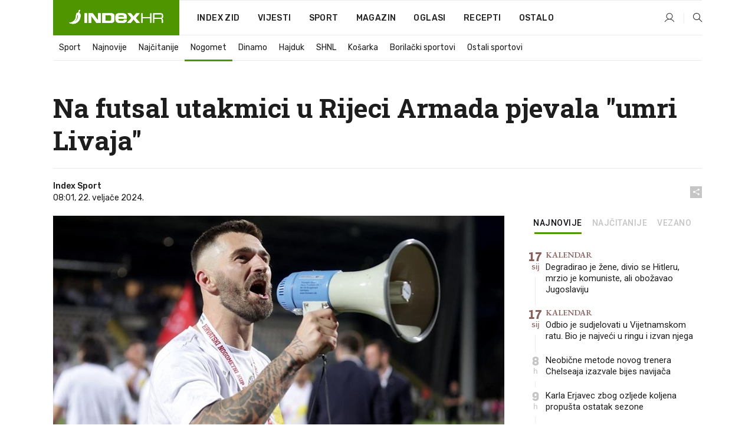

--- FILE ---
content_type: text/html; charset=utf-8
request_url: https://dev2.index.hr/sport/clanak/na-futsal-utakmici-u-rijeci-armada-pjevala-umri-livaja/2540796.aspx
body_size: 25234
content:


<!DOCTYPE html>
<html lang="hr">
<head>
    <!--detect slow internet connection-->
<script type="text/javascript">
    var IS_SLOW_INTERNET = false;
    var SLOW_INTERNET_THRESHOLD = 5000;//ms
    var slowLoadTimeout = window.setTimeout(function () {
        IS_SLOW_INTERNET = true;
    }, SLOW_INTERNET_THRESHOLD);

    window.addEventListener('load', function () {
        window.clearTimeout(slowLoadTimeout);
    }, false);
</script>

    <meta charset="utf-8" />
    <meta name="viewport" content="width=device-width,height=device-height, initial-scale=1.0">
    <title>Na futsal utakmici u Rijeci Armada pjevala "umri Livaja" - Index.hr</title>
    <!--todo: remove on production-->
    <meta name="description" content="RIJEČANI će biti kažnjeni.">
    <meta property="fb:app_id" content="216060115209819">
    <meta name="robots" content="max-image-preview:large">
    <meta name="referrer" content="no-referrer-when-downgrade">

    <link rel="preload" href="//micro.rubiconproject.com/prebid/dynamic/26072.js" as="script" />
    <link rel="preload" href="https://pagead2.googlesyndication.com/tag/js/gpt.js" as="script" />

     <!--adblock detection-->
<script src="/Scripts/adblockDetect/ads.js"></script>
    

<script>
    window.constants = window.constants || {};
    window.constants.statsServiceHost = 'https://stats.index.hr';
    window.constants.socketsHost = 'https://dev-sockets.index.hr';
    window.constants.chatHost = 'https://dev3.index.hr';
    window.constants.interactiveHost = 'https://dev1.index.hr';
    window.constants.ssoAuthority = 'https://dev-sso.index.hr/';
</script>

    <link rel='preconnect' href='https://fonts.googleapis.com' crossorigin>
    <link href="https://fonts.googleapis.com/css2?family=Roboto+Slab:wght@400;500;700;800&family=Roboto:wght@300;400;500;700;900&family=Rubik:wght@300;400;500;600;700&family=EB+Garamond:wght@600;700;800" rel="preload" as="style">
    <link href="https://fonts.googleapis.com/css2?family=Roboto+Slab:wght@400;500;700;800&family=Roboto:wght@300;400;500;700;900&family=Rubik:wght@300;400;500;600;700&family=EB+Garamond:wght@600;700;800" rel="stylesheet">

    

        <link href="/Content/desktop-bundle.min.css?v=d6e4e5ce-101c-4328-be34-00b4fa4bd116" rel="preload" as="style" />
        <link href="/Content/desktop-bundle.min.css?v=d6e4e5ce-101c-4328-be34-00b4fa4bd116" rel="stylesheet" />

    <link href="/Scripts/desktop-bundle.min.js?v=d6e4e5ce-101c-4328-be34-00b4fa4bd116" rel="preload" as="script" />
    <script src="/Scripts/desktop-bundle.min.js?v=d6e4e5ce-101c-4328-be34-00b4fa4bd116"></script>

        <!--recover ads, if adblock detected-->
<!--adpushup recovery-->
<script data-cfasync="false" type="text/javascript">
    if (!accountService.UserHasPremium()) {
        (function (w, d) { var s = d.createElement('script'); s.src = '//delivery.adrecover.com/41144/adRecover.js'; s.type = 'text/javascript'; s.async = true; (d.getElementsByTagName('head')[0] || d.getElementsByTagName('body')[0]).appendChild(s); })(window, document);
    }
</script>


    <script>
        if (accountService.UserHasPremium()) {
            const style = document.createElement('style');
            style.textContent = `
                .js-slot-container,
                .js-slot-loader,
                .reserve-height {
                    display: none !important;
                }
            `;
            document.head.appendChild(style);
        }
    </script>

    
<script>
    !function (e, o, n, i) { if (!e) { e = e || {}, window.permutive = e, e.q = []; var t = function () { return ([1e7] + -1e3 + -4e3 + -8e3 + -1e11).replace(/[018]/g, function (e) { return (e ^ (window.crypto || window.msCrypto).getRandomValues(new Uint8Array(1))[0] & 15 >> e / 4).toString(16) }) }; e.config = i || {}, e.config.apiKey = o, e.config.workspaceId = n, e.config.environment = e.config.environment || "production", (window.crypto || window.msCrypto) && (e.config.viewId = t()); for (var g = ["addon", "identify", "track", "trigger", "query", "segment", "segments", "ready", "on", "once", "user", "consent"], r = 0; r < g.length; r++) { var w = g[r]; e[w] = function (o) { return function () { var n = Array.prototype.slice.call(arguments, 0); e.q.push({ functionName: o, arguments: n }) } }(w) } } }(window.permutive, "cd150efe-ff8f-4596-bfca-1c8765fae796", "b4d7f9ad-9746-4daa-b552-8205ef41f49d", { "consentRequired": true });
    window.googletag = window.googletag || {}, window.googletag.cmd = window.googletag.cmd || [], window.googletag.cmd.push(function () { if (0 === window.googletag.pubads().getTargeting("permutive").length) { var e = window.localStorage.getItem("_pdfps"); window.googletag.pubads().setTargeting("permutive", e ? JSON.parse(e) : []); var o = window.localStorage.getItem("permutive-id"); o && (window.googletag.pubads().setTargeting("puid", o), window.googletag.pubads().setTargeting("ptime", Date.now().toString())), window.permutive.config.viewId && window.googletag.pubads().setTargeting("prmtvvid", window.permutive.config.viewId), window.permutive.config.workspaceId && window.googletag.pubads().setTargeting("prmtvwid", window.permutive.config.workspaceId) } });
    
</script>
<script async src="https://b4d7f9ad-9746-4daa-b552-8205ef41f49d.edge.permutive.app/b4d7f9ad-9746-4daa-b552-8205ef41f49d-web.js"></script>


    

<script type="text/javascript" src="https://dev1.index.hr/js/embed/interactive.min.js"></script>
<script>
    var $inin = $inin || {};

    $inin.config = {
        log: false,
        enabled: false
    }

    var $ininque = $ininque || [];

    var userPPID = accountService.GetUserPPID();

    if (userPPID){
        $inin.setClientUserId(userPPID);
    }

    $inin.enable();
</script>

    <!-- Global site tag (gtag.js) - Google Analytics -->
<script type="didomi/javascript" async src="https://www.googletagmanager.com/gtag/js?id=G-5ZTNWH8GVX"></script>
<script>
    window.dataLayer = window.dataLayer || [];
    function gtag() { dataLayer.push(arguments); }
    gtag('js', new Date());

    gtag('config', 'G-5ZTNWH8GVX');
</script>

        <script src="https://freshatl.azurewebsites.net/js/fresh-atl.js" async></script>

    <script>
        var googletag = googletag || {};
        googletag.cmd = googletag.cmd || [];
    </script>

    
        


<!-- Make sure this is inserted before your GPT tag -->
<script>
    var amazonAdSlots = [];

    amazonAdSlots.push({
        slotID: 'DA_L',
        slotName: '/21703950087/DA_sport_L',
        sizes: [[300, 250]]
    });

    amazonAdSlots.push({
        slotID: 'DA_R',
        slotName: '/21703950087/DA_sport_R',
        sizes: [[300, 250]]
    });

    amazonAdSlots.push({
        slotID: 'DA3',
        slotName: '/21703950087/DA3_sport',
        sizes: [[300, 250], [300, 600]]
    });

    amazonAdSlots.push({
        slotID: 'DA4',
        slotName: '/21703950087/DA4_sport',
        sizes: [[970, 90], [728, 90], [970, 250]]
    });


            amazonAdSlots.push({
                slotID: 'dfp-DIA',
                slotName: '/21703950087/DIA_sport',
                sizes: [[761, 152], [760, 200], [300, 250], [620, 350], [760, 150]]
            });

            amazonAdSlots.push({
                slotID: 'DA4',
                slotName: '/21703950087/DA_long',
                sizes: [[300, 250]]
            });
        </script>



    

<script type="text/javascript">
    window.gdprAppliesGlobally = true; (function () {
        function a(e) {
            if (!window.frames[e]) {
                if (document.body && document.body.firstChild) { var t = document.body; var n = document.createElement("iframe"); n.style.display = "none"; n.name = e; n.title = e; t.insertBefore(n, t.firstChild) }
                else { setTimeout(function () { a(e) }, 5) }
            }
        } function e(n, r, o, c, s) {
            function e(e, t, n, a) { if (typeof n !== "function") { return } if (!window[r]) { window[r] = [] } var i = false; if (s) { i = s(e, t, n) } if (!i) { window[r].push({ command: e, parameter: t, callback: n, version: a }) } } e.stub = true; function t(a) {
                if (!window[n] || window[n].stub !== true) { return } if (!a.data) { return }
                var i = typeof a.data === "string"; var e; try { e = i ? JSON.parse(a.data) : a.data } catch (t) { return } if (e[o]) { var r = e[o]; window[n](r.command, r.parameter, function (e, t) { var n = {}; n[c] = { returnValue: e, success: t, callId: r.callId }; a.source.postMessage(i ? JSON.stringify(n) : n, "*") }, r.version) }
            }
            if (typeof window[n] !== "function") { window[n] = e; if (window.addEventListener) { window.addEventListener("message", t, false) } else { window.attachEvent("onmessage", t) } }
        } e("__tcfapi", "__tcfapiBuffer", "__tcfapiCall", "__tcfapiReturn"); a("__tcfapiLocator"); (function (e) {
            var t = document.createElement("script"); t.id = "spcloader"; t.type = "text/javascript"; t.async = true; t.src = "https://sdk.privacy-center.org/" + e + "/loader.js?target=" + document.location.hostname; t.charset = "utf-8"; var n = document.getElementsByTagName("script")[0]; n.parentNode.insertBefore(t, n)
        })("02757520-ed8b-4c54-8bfd-4a5f5548de98")
    })();</script>


<!--didomi-->
<!--end-->


    <script>
        googletag.cmd.push(function() {
                
    googletag.pubads().setTargeting('rubrika', 'sport');
    googletag.pubads().setTargeting('articleId', '2540796');
    googletag.pubads().setTargeting('Rijeci_iz_naslova', ["futsal","utakmici","rijeci","armada","pjevala","umri","livaja"]);
    googletag.pubads().setTargeting('chat', 'no');
    googletag.pubads().setTargeting('paragrafX', '3');

    ;


            googletag.pubads().setTargeting('podrubrikaId', ["1638"]);
        

            googletag.pubads().setTargeting('authorId', ["2047"]);
        

            googletag.pubads().setTargeting('tagId', ["2309","26155","109811","123622","1105407"]);
        ;
        });
    </script>

    
<script>
    var mainIndexDomainPath = "https://www.index.hr" + window.location.pathname;

    googletag.cmd.push(function () {
        googletag.pubads().disableInitialLoad();
        googletag.pubads().enableSingleRequest();
        googletag.pubads().collapseEmptyDivs(true);
        googletag.pubads().setTargeting('projekt', 'index');
        googletag.pubads().setTargeting('referer', '');
        googletag.pubads().setTargeting('hostname', 'dev2.index.hr');
        googletag.pubads().setTargeting('ar_1', 'false');
        googletag.pubads().setTargeting('ab_test', '');
        googletag.pubads().setTargeting('prebid', 'demand manager');

        if ('cookieDeprecationLabel' in navigator) {
            navigator.cookieDeprecationLabel.getValue().then((label) => {
                googletag.pubads().setTargeting('TPC', label);
            });
        }
        else {
            googletag.pubads().setTargeting('TPC', 'none');
        }

    });

    googleTagService.AddSlotRenderEndedListener();
</script>
    <script type='text/javascript' src='//static.criteo.net/js/ld/publishertag.js'></script>

    <meta property="og:title" content="Na futsal utakmici u Rijeci Armada pjevala &quot;umri Livaja&quot;" />
    <meta property="og:description" content="RIJE&#x10C;ANI &#x107;e biti ka&#x17E;njeni." />
    <meta property="og:image" content="https://ip.index.hr/remote/bucket.index.hr/b/index/c9fc6953-5c39-497e-a690-c3da6648838e.jpg?fb_wtrmrk=sport.jpg&amp;width=1200&amp;height=630&amp;mode=crop&amp;format=png" />
    <meta property="og:image:width" content="1200" />
    <meta property="og:image:height" content="630" />

    <meta name="twitter:card" content="summary_large_image">
    <meta name="twitter:site" content="@indexhr">
    <meta name="twitter:title" content="Na futsal utakmici u Rijeci Armada pjevala &quot;umri Livaja&quot;">
    <meta name="twitter:description" content="RIJE&#x10C;ANI &#x107;e biti ka&#x17E;njeni.">
    <meta name="twitter:image" content="https://ip.index.hr/remote/bucket.index.hr/b/index/c9fc6953-5c39-497e-a690-c3da6648838e.jpg?fb_wtrmrk=sport.jpg&amp;width=1200&amp;height=630&amp;mode=crop&amp;format=png">

    <script type="application/ld&#x2B;json">
        {"@context":"https://schema.org","@type":"WebSite","name":"Index.hr","potentialAction":{"@type":"SearchAction","target":"https://www.index.hr/trazi.aspx?upit={search_term_string}","query-input":"required name=search_term_string"},"url":"https://www.index.hr/"}
    </script>
    <script type="application/ld&#x2B;json">
        {"@context":"https://schema.org","@type":"Organization","name":"Index.hr","sameAs":["https://www.facebook.com/index.hr/","https://twitter.com/indexhr","https://www.youtube.com/channel/UCUp6H4ko32XqnV_6MOPunBA"],"url":"https://www.index.hr/","logo":{"@type":"ImageObject","url":"https://www.index.hr/Content/img/logo/index_logo_112x112.png"}}
    </script>

    <!-- Meta Pixel Code -->
<script>
    !function (f, b, e, v, n, t, s) {
        if (f.fbq) return; n = f.fbq = function () {
            n.callMethod ?
                n.callMethod.apply(n, arguments) : n.queue.push(arguments)
        };
        if (!f._fbq) f._fbq = n; n.push = n; n.loaded = !0; n.version = '2.0';
        n.queue = []; t = b.createElement(e); t.async = !0;
        t.src = v; s = b.getElementsByTagName(e)[0];
        s.parentNode.insertBefore(t, s)
    }(window, document, 'script',
        'https://connect.facebook.net/en_US/fbevents.js');
    fbq('init', '1418122964915670');
    fbq('track', 'PageView');
</script>
<noscript>
    <img height="1" width="1" style="display:none"
         src="https://www.facebook.com/tr?id=1418122964915670&ev=PageView&noscript=1" />
</noscript>
<!-- End Meta Pixel Code -->


    <script src="https://apetite.index.hr/bundles/apetite.js"></script>
    <script>
        var apetite = new AnalyticsPetite({ host: 'https://apetite.index.hr' });
        
                        apetite.setCategory('sport');
                        apetite.setArticleId('a-2540796');

        apetite.collect();
    </script>

    
    <link href="/Content/bootstrap-rating.css" rel="stylesheet" />
    <script async src='https://www.google.com/recaptcha/api.js'></script>

        <link rel="canonical" href="https://dev2.index.hr/sport/clanak/na-futsal-utakmici-u-rijeci-armada-pjevala-umri-livaja/2540796.aspx">
        <link rel="alternate" href="https://dev2.index.hr/mobile/sport/clanak/na-futsal-utakmici-u-rijeci-armada-pjevala-umri-livaja/2540796.aspx">

    <link rel="og:url" href="https://dev2.index.hr/clanak.aspx?id=2540796">


        <link rel="amphtml" href="https://dev2.index.hr/amp/sport/clanak/na-futsal-utakmici-u-rijeci-armada-pjevala-umri-livaja/2540796.aspx">

    <meta property="og:type" content="article" />
    <meta property="og:url" content="https://dev2.index.hr/clanak.aspx?id=2540796">

    <script type="application/ld&#x2B;json">
        {"@context":"https://schema.org","@type":"WebPage","name":"Na futsal utakmici u Rijeci Armada pjevala \"umri Livaja\"","description":"RIJEČANI će biti kažnjeni.","url":"https://www.index.hr/","publisher":{"@type":"Organization","name":"Index.hr","sameAs":["https://www.facebook.com/index.hr/","https://twitter.com/indexhr","https://www.youtube.com/channel/UCUp6H4ko32XqnV_6MOPunBA"],"url":"https://www.index.hr/","logo":{"@type":"ImageObject","url":"https://www.index.hr/Content/img/logo/index_logo_112x112.png"}}}
    </script>
    <script type="application/ld&#x2B;json">
        {"@context":"https://schema.org","@type":"BreadcrumbList","itemListElement":[{"@type":"ListItem","name":"Index.hr","item":{"@type":"Thing","@id":"https://www.index.hr"},"position":1},{"@type":"ListItem","name":"Sport","item":{"@type":"Thing","@id":"https://www.index.hr/sport"},"position":2},{"@type":"ListItem","name":"Nogomet","item":{"@type":"Thing","@id":"https://www.index.hr/sport/rubrika/nogomet/1638.aspx"},"position":3},{"@type":"ListItem","name":"Na futsal utakmici u Rijeci Armada pjevala \"umri Livaja\"","item":{"@type":"Thing","@id":"https://www.index.hr/sport/clanak/na-futsal-utakmici-u-rijeci-armada-pjevala-umri-livaja/2540796.aspx"},"position":4}]}
    </script>
    <script type="application/ld&#x2B;json">
        {"@context":"https://schema.org","@type":"NewsArticle","name":"Na futsal utakmici u Rijeci Armada pjevala \"umri Livaja\"","description":"RIJEČANI će biti kažnjeni.","image":{"@type":"ImageObject","url":"https://ip.index.hr/remote/bucket.index.hr/b/index/c9fc6953-5c39-497e-a690-c3da6648838e.jpg","height":630,"width":1200},"mainEntityOfPage":{"@type":"WebPage","name":"Na futsal utakmici u Rijeci Armada pjevala \"umri Livaja\"","description":"RIJEČANI će biti kažnjeni.","url":"https://www.index.hr/sport/clanak/na-futsal-utakmici-u-rijeci-armada-pjevala-umri-livaja/2540796.aspx","publisher":{"@type":"Organization","name":"Index.hr","sameAs":["https://www.facebook.com/index.hr/","https://twitter.com/indexhr","https://www.youtube.com/channel/UCUp6H4ko32XqnV_6MOPunBA"],"url":"https://www.index.hr/","logo":{"@type":"ImageObject","url":"https://www.index.hr/Content/img/logo/index_logo_112x112.png"}}},"url":"https://www.index.hr/sport/clanak/na-futsal-utakmici-u-rijeci-armada-pjevala-umri-livaja/2540796.aspx","author":{"@type":"Organization","name":"Index.hr","sameAs":["https://www.facebook.com/index.hr/","https://twitter.com/indexhr","https://www.youtube.com/channel/UCUp6H4ko32XqnV_6MOPunBA"],"url":"https://www.index.hr/","logo":{"@type":"ImageObject","url":"https://www.index.hr/Content/img/logo/index_logo_112x112.png"}},"dateModified":"2024-02-22","datePublished":"2024-02-22","headline":"Na futsal utakmici u Rijeci Armada pjevala \"umri Livaja\"","isAccessibleForFree":true,"keywords":"nk rijeka,nk hajduk,futsal,marko livaja, supersport hnl","publisher":{"@type":"Organization","name":"Index.hr","sameAs":["https://www.facebook.com/index.hr/","https://twitter.com/indexhr","https://www.youtube.com/channel/UCUp6H4ko32XqnV_6MOPunBA"],"url":"https://www.index.hr/","logo":{"@type":"ImageObject","url":"https://www.index.hr/Content/img/logo/index_logo_112x112.png"}},"isPartOf":{"@type":["NewsArticle"],"name":"Index.hr","productID":"CAoiEN-u-SQZulOA8lpEXJtZjRU:index_premium"}}
    </script>

    <script src="https://cdnjs.cloudflare.com/ajax/libs/fingerprintjs2/1.6.1/fingerprint2.min.js"></script>

        <link rel="preload" as="image" imagesrcset="https://ip.index.hr/remote/bucket.index.hr/b/index/c9fc6953-5c39-497e-a690-c3da6648838e.jpg?width=765&amp;height=402">

        <script type="text/javascript">
            window._taboola = window._taboola || [];
            _taboola.push({ article: 'auto' });
            !function (e, f, u, i) {
                if (!document.getElementById(i)) {
                    e.async = 1;
                    e.src = u;
                    e.id = i;
                    f.parentNode.insertBefore(e, f);
                }
            }(document.createElement('script'),
                document.getElementsByTagName('script')[0],
                '//cdn.taboola.com/libtrc/indexhr-en/loader.js',
                'tb_loader_script');
            if (window.performance && typeof window.performance.mark == 'function') { window.performance.mark('tbl_ic'); }
        </script>

    <script>
        bridPlayerService.AddKeyValueIntoMacros('rubrika', 'sport');
        bridPlayerService.AddKeyValueIntoMacros('projekt', 'index');
    </script>

</head>
<body>
    <script>
    window.fbAsyncInit = function () {
        FB.init({
            appId: '216060115209819',
            xfbml: true,
            version: 'v19.0'
        });
    };
</script>
<script async defer crossorigin="anonymous" src="https://connect.facebook.net/hr_HR/sdk.js"></script>
    <!--OpenX-->
<iframe src="//u.openx.net/w/1.0/pd?ph=&cb=4b58bce9-9889-4f8e-aa17-a6e6534cb573&gdpr=1&gdpr_consent=2" style="display:none;width:0;height:0;border:0; border:none;"></iframe>

        




    <div class="main-container no-padding main-content-bg">
                

<div class="google-billboard-top">
    <!-- /21703950087/DB1 -->
    <div id='DB1' class="js-slot-container" data-css-class="google-box bottom-margin-60">
        <script>
            googletag.cmd.push(function () {
                googletag.defineSlot('/21703950087/DB1', [[970, 250], [970, 500], [970, 90], [728, 90], [800, 250], [1, 1]], 'DB1').addService(googletag.pubads());

                googletag.display('DB1');
            });
        </script>
    </div>
</div>

    </div>

    


<header class="main-menu-container">
    <div class="float-menu no-height" style="" menu-fix-top>
        <div class="main-container no-height clearfix">
            <div class="main-menu no-height">
                    <h1 class="js-logo logo sport-gradient-bg">
                        <img class="main" src="/Content/img/logo/index_main.svg" alt="index.hr" />
                        <img class="small" src="/Content/img/logo/paprika_logo.svg" alt="index.hr" />
                        <a class="homepage-link" href="/" title="index.hr"> </a>
                    </h1>
                <nav class="menu-holder clearfix" aria-label="Glavna navigacija">
                    <ul>
                        <li>
                            <a class="main-text-hover no-drop" href="/zid"> Index Zid</a>
                        </li>

                        <li>
                            <a class="vijesti-text-hover" href="/vijesti">
                                Vijesti
                            </a>
                        </li>
                        <li>
                            <a class="sport-text-hover" href="/sport">
                                Sport
                            </a>
                        </li>
                        <li class="menu-drop">
                            <span class="expandable magazin-text-hover">Magazin</span>
                            <ul class="dropdown-content display-none">
                                <li class="magazin-bg-hover">
                                    <a href="/magazin">
                                        Magazin
                                    </a>
                                </li>
                                <li class="shopping-bg-gradient-hover">
                                    <a href="/shopping">
                                        Shopping
                                    </a>
                                </li>
                                <li class="ljubimci-bg-hover">
                                    <a href="/ljubimci">
                                        Ljubimci
                                    </a>
                                </li>
                                <li class="food-bg-hover">
                                    <a href="/food">
                                        Food
                                    </a>
                                </li>
                                <li class="mame-bg-hover">
                                    <a href="/mame">
                                        Mame
                                    </a>
                                </li>
                                <li class="auto-bg-gradient-hover">
                                    <a href="/auto">
                                        Auto
                                    </a>
                                </li>
                                <li class="fit-bg-hover">
                                    <a href="/fit">
                                        Fit
                                    </a>
                                </li>
                                <li class="chill-bg-hover">
                                    <a href="/chill">
                                        Chill
                                    </a>
                                </li>
                                <li class="horoskop-bg-hover">
                                    <a href="/horoskop">
                                        Horoskop
                                    </a>
                                </li>
                            </ul>
                        </li>
                        <li>
                            <a class="oglasi-text-hover" href="https://www.index.hr/oglasi">
                                Oglasi
                            </a>
                        </li>
                        <li>
                            <a class="recepti-text-hover" href="https://recepti.index.hr">
                                Recepti
                            </a>
                        </li>
                        <li class="menu-drop">
                            <span class="expandable">Ostalo</span>
                            <ul class="dropdown-content ostalo display-none">
                                <li class="main-bg-hover">
                                    <a href="https://jobs.index.hr/">
                                        Zaposli se na Indexu
                                    </a>
                                </li>
                                <li class="lajkhr-bg-hover">
                                    <a href="https://www.index.hr/lajk/">
                                        Lajk.hr
                                    </a>
                                </li>
                                <li class="vjezbe-bg-hover">
                                    <a href="https://vjezbe.index.hr">
                                        Vježbe
                                    </a>
                                </li>
                                <li class="main-bg-hover">
                                    <a href="/info/tecaj">
                                        Tečaj
                                    </a>
                                </li>
                                <li class="main-bg-hover">
                                    <a href="/info/tv">
                                        TV program
                                    </a>
                                </li>
                                <li class="main-bg-hover">
                                    <a href="/info/kino">
                                        Kino
                                    </a>
                                </li>
                                <li class="main-bg-hover">
                                    <a href="/info/vrijeme">
                                        Vrijeme
                                    </a>
                                </li>
                                <li class="kalendar-bg-hover">
                                    <a href="/kalendar">
                                        Kalendar
                                    </a>
                                </li>
                            </ul>
                        </li>
                    </ul>
                    <ul class="right-part">
                        <li id="login-menu" class="menu-drop">
                            


<div id="menu-login"
     v-scope
     v-cloak
     @mounted="onLoad">
    <div v-if="userInfo !== null && userInfo.IsLoggedIn === true">
        <div class="user-menu expandable no-padding">
            <div v-if="userInfo.ProfileImage === null" class="initials-holder separator center-aligner">
                <div class="initials center-aligner">
                    {{userInfo.Initials}}
                </div>
                <div class="user-firstname">
                    {{userInfo.FirstName}}
                </div>
            </div>

            <div v-if="userInfo.ProfileImage !== null" class="avatar separator center-aligner">
                <img :src="'https://ip.index.hr/remote/bucket.index.hr/b/index/' + userInfo.ProfileImage + '?width=20&height=20&mode=crop'" />
                <div class="user-firstname">
                    {{userInfo.FirstName}}
                </div>
            </div>
        </div>
        <ul class="dropdown-content display-none">
            <li class="main-bg-hover">
                <a href="/profil">Moj profil</a>
            </li>
            <li class="main-bg-hover">
                <a :href="'https://dev-sso.index.hr/' + 'account/dashboard?redirect_hint=' + 'https%3A%2F%2Fdev2.index.hr%2Fsport%2Fclanak%2Fna-futsal-utakmici-u-rijeci-armada-pjevala-umri-livaja%2F2540796.aspx'">Upravljanje računom</a>
            </li>
            <li class="main-bg-hover">
                <a @click="logout">Odjavite se</a>
            </li>
        </ul>
    </div>

    <div v-if="userInfo === null || userInfo.IsLoggedIn === false" @click="login" class="user-menu no-padding">
        <div class="login-btn separator">
            <i class="index-user-alt"></i>
        </div>
    </div>
</div>

<script>
    PetiteVue.createApp({
        userInfo: {},
        onLoad() {
            var self = this;

            var userInfoCookie = accountService.GetUserInfo();

            var userHasPremium = accountService.UserHasPremium();
            googleEventService.CreateCustomEventGA4("user_data", "has_premium", userHasPremium);

            if (userInfoCookie != null) {
                if (userInfoCookie.HasPremium === undefined) {
                    accountService.DeleteMetaCookie();

                    accountService.CreateMetaCookie()
                    .then(function (response) {
                        self.userInfo = accountService.GetUserInfo();
                    });
                }
                else if (userInfoCookie.IsLoggedIn === true) {
                    userApiService.getPremiumStatus()
                    .then(function (response) {
                        if (response.data.HasPremium != userInfoCookie.HasPremium) {
                            accountService.DeleteMetaCookie();

                            accountService.CreateMetaCookie()
                            .then(function (response) {
                                self.userInfo = accountService.GetUserInfo();
                            });
                        }
                    });
                }
                else {
                    self.userInfo = accountService.GetUserInfo();
                }
            }
            else {
                accountService.CreateMetaCookie()
                .then(function (response) {
                    self.userInfo = accountService.GetUserInfo();
                });
            }
        },
        login() {
            globalDirectives.ShowLoginPopup()
        },
        logout() {
            accountService.Logout('/profil/odjava')
        }
    }).mount("#menu-login");
</script>

                        </li>
                        <li>
                            <a href="/trazi.aspx" class="menu-icon btn-open-search"><i class="index-magnifier"></i></a>
                        </li>
                    </ul>
                </nav>
            </div>
        </div>
    </div>

        


    <div class="sub-menu-container main-container">
        <div class="sub-menu-holder scroll-menu-arrows-holder" data-animate-width="200">
            <ul class="sub-menu scroll-menu clearfix">
                    <li class="sub-menu-item scroll-menu-item sport-border-bottom ">
                        <a class="" href="/sport">Sport</a>
                    </li>
                    <li class="sub-menu-item scroll-menu-item sport-border-bottom ">
                        <a class="" href="/najnovije?kategorija=150">Najnovije</a>
                    </li>
                    <li class="sub-menu-item scroll-menu-item sport-border-bottom ">
                        <a class="" href="/najcitanije?kategorija=150">Naj&#x10D;itanije</a>
                    </li>
                    <li class="sub-menu-item scroll-menu-item sport-border-bottom active">
                        <a class="" href="/sport/rubrika/nogomet/1638.aspx">Nogomet</a>
                    </li>
                    <li class="sub-menu-item scroll-menu-item sport-border-bottom ">
                        <a class="" href="/sport/rubrika/dinamo/5239.aspx">Dinamo</a>
                    </li>
                    <li class="sub-menu-item scroll-menu-item sport-border-bottom ">
                        <a class="" href="/sport/rubrika/hajduk/5240.aspx">Hajduk</a>
                    </li>
                    <li class="sub-menu-item scroll-menu-item sport-border-bottom ">
                        <a class="" href="/sport/rubrika/shnl/5204.aspx">SHNL</a>
                    </li>
                    <li class="sub-menu-item scroll-menu-item sport-border-bottom ">
                        <a class="" href="/sport/rubrika/kosarka/1639.aspx">Ko&#x161;arka</a>
                    </li>
                    <li class="sub-menu-item scroll-menu-item sport-border-bottom ">
                        <a class="" href="/sport/rubrika/borilacki-sportovi/1662.aspx">Borila&#x10D;ki sportovi</a>
                    </li>
                    <li class="sub-menu-item scroll-menu-item sport-border-bottom ">
                        <a class="" href="/sport/rubrika/ostali-sportovi/1641.aspx">Ostali sportovi</a>
                    </li>
            </ul>
            <div class="scroll-menu-arrows display-none">
                <div class="navigation-arrow left-arrow disabled sport-text-hover"><i class="index-arrow-left"></i></div>
                <div class="navigation-arrow right-arrow disabled sport-text-hover"><i class="index-arrow-right"></i></div>
            </div>
        </div>
    </div>

</header>


        <div class="dfp-left-column">
            

<!-- /21703950087/D_sky_L -->
<div id='D_sky_L' class="js-slot-container" data-css-class="google-box">
    <script>
        googletag.cmd.push(function () {
            googletag.defineSlot('/21703950087/D_sky_L', [[300, 600], [160, 600]], 'D_sky_L').addService(googletag.pubads());
            googletag.display('D_sky_L');
        });
    </script>
</div>
        </div>

    <main>
        







    


<div class="js-slot-container" data-has-close-btn="true">
    <div class="js-slot-close-btn dfp-close-btn dfp-close-btn-fixed display-none">
        <div class="close-btn-creative">
            <i class="index-close"></i>
        </div>
    </div>

    <!-- /21703950087/D_sticky -->
    <div id='D_sticky' class="js-slot-holder" data-css-class="google-box bottom-sticky">
        <script>
            googletag.cmd.push(function () {
                googletag.defineSlot('/21703950087/D_sticky_all', [[1200, 150], [728, 90], [970, 250], [970, 90], [1, 1]], 'D_sticky').addService(googletag.pubads());

                googletag.display('D_sticky');
            });
        </script>
    </div>
</div>



<style>
    .main-container {
        max-width: 1140px;
    }

    .dfp-left-column {
        margin-right: 570px;
    }

    .dfp-right-column {
        margin-left: 570px;
    }
</style>

<article class="article-container"  data-breakrows="3" data-author="[2047]">
    <div class="article-header-code">
        
    </div>

    <div class="article-holder main-container main-content-bg ">






        <header class="article-title-holder">
            


<h1 class="sport-text-parsed title js-main-title">
    Na futsal utakmici u Rijeci Armada pjevala "umri Livaja"
</h1>

<div class="article-info flex">
    <div class="author-holder flex">

        <div class="flex-1">
                <div class="author-name flex">
                    Index Sport

                </div>

            <div>
                08:01, 22. velja&#x10D;e 2024.
            </div>
        </div>
    </div>
    <div class="social-holder flex">
        <div class="other"><i class="index-share"></i></div>
        


<div class="share-buttons-holder display-none clearfix">
    <div class="facebook-bg share-button" share-button data-share-action="facebook" data-article-id="2540796" data-facebook-url="https://dev2.index.hr/clanak.aspx?id=2540796">
        <i class="index-facebook"></i>
    </div>

    <script type="text/javascript" async src="https://platform.twitter.com/widgets.js"></script>
    <a class="share-button x-bg" share-button data-share-action="twitter" data-article-id="2540796" href="https://twitter.com/intent/tweet?url=https://dev2.index.hr/clanak.aspx?id=2540796&via=indexhr&text=Na futsal utakmici u Rijeci Armada pjevala &quot;umri Livaja&quot;&size=large">
        <i class="index-x"></i>
    </a>

    <script type="text/javascript" async defer src="//assets.pinterest.com/js/pinit.js"></script>

    <a class="share-button pinterest-bg pin-it-button" share-button data-share-action="pinterest" data-article-id="2540796" href="http://pinterest.com/pin/create/button/?url=https://dev2.index.hr/clanak.aspx?id=2540796&media=https://ip.index.hr/remote/bucket.index.hr/b/index/c9fc6953-5c39-497e-a690-c3da6648838e.jpg&description=Na futsal utakmici u Rijeci Armada pjevala &quot;umri Livaja&quot;" data-pin-custom="true">
        <i class="index-pinterest"></i>
    </a>

    <a class="share-button gplus-bg" share-button data-share-action="gplus" data-article-id="2540796" href="https://plus.google.com/share?url=https://dev2.index.hr/clanak.aspx?id=2540796" onclick="javascript:window.open(this.href,'', 'menubar=no,toolbar=no,resizable=yes,scrollbars=yes,height=600,width=400');return false;">
        <i class="index-gplus"></i>
    </a>

    <a class="share-button linkedin-bg" share-button data-share-action="linkedin" data-article-id="2540796" href="https://www.linkedin.com/shareArticle?mini=true&url=https://dev2.index.hr/clanak.aspx?id=2540796&title=Na futsal utakmici u Rijeci Armada pjevala &quot;umri Livaja&quot;&summary=RIJE&#x10C;ANI &#x107;e biti ka&#x17E;njeni.&source=Index.hr" onclick="javascript:window.open(this.href,'', 'menubar=no,toolbar=no,resizable=yes,scrollbars=yes,height=400,width=600');return false;">
        <i class="index-linkedIn"></i>
    </a>

    <a class="share-button mail-bg" share-button data-share-action="mail" data-article-id="2540796" href="mailto:?subject=Na futsal utakmici u Rijeci Armada pjevala &quot;umri Livaja&quot;&body=https%3A%2F%2Fdev2.index.hr%2Fclanak.aspx%3Fid%3D2540796" target="_blank">
        <i class="index-mail"></i>
    </a>

    <div class="share-button btn-close">
        <i class="index-close"></i>
    </div>
</div>
    </div>
</div>


        </header>

        <div class="top-part flex">
            <div class="left-part">
                        

<figure class="img-container">
        <div class="img-holder" style="padding-bottom: 52.55%;">
            <img class="img-responsive" src="https://ip.index.hr/remote/bucket.index.hr/b/index/c9fc6953-5c39-497e-a690-c3da6648838e.jpg?width=765&amp;height=402" alt="Na futsal utakmici u Rijeci Armada pjevala &quot;umri Livaja&quot;" />
        </div>

        <figcaption class="main-img-desc clearfix">
            <span></span>
                <span class="credits">Photo: Luka Stanzl/PIXSELL</span>
        </figcaption>
</figure>

                <div class="content-holder">

                    <div class="text-holder">
                            

<section class="text sport-link-underline js-smartocto" aria-label="Tekst članka">
    <p>NA FUTSAL utakmici 14. kola Prve HNML između HMNK Rijeke i AMNK Universitasa iz Splita (7:1) s tribina se čulo "umri Livaja" i "gazi Tovara", što je zabilježio i delegat utakmice. Riječani će tako biti kažnjeni jer je disciplinski sudac već zatražio očitovanje. Utakmicu u dvorani Mladosti pratilo je oko 600 gledatelja, a Riječani su imali pomoć Armade s tribina.</p>

<div class="js-slot-container reserve-height-with-disclaimer" data-css-class="dfp-inarticle" data-disclaimer="true" data-css-remove-after-render="reserve-height-with-disclaimer">
        <div class="js-slot-loader main-loader center-aligner">
            <div class="loader-animation"><div></div><div></div><div></div><div></div></div>
        </div>

    <span class="js-slot-disclaimer ad-unit-text display-none">
        Tekst se nastavlja ispod oglasa
    </span>

    <div class="flex no-margin double">
        <!-- /21703950087/DA_L -->
        <div id="DA_L" class="no-margin">
            <script>
                googletag.cmd.push(function () {
                    var slot = googletag.defineSlot('/21703950087/DA_L', [[320, 180], [300, 170], [250, 250], [200, 200], [320, 100], [300, 250], [300, 100], [300, 50], [1, 1]], 'DA_L').addService(googletag.pubads());

                    if ('True' == 'True') {
                        slot.setCollapseEmptyDiv(true, false);
                    }

                    googletag.display('DA_L');
                });
            </script>
        </div>

        <!-- /21703950087/DA_R -->
        <div id="DA_R" class="no-margin">
            <script>
                googletag.cmd.push(function () {
                    var slot = googletag.defineSlot('/21703950087/DA_R', [[320, 180], [300, 170], [250, 250], [200, 200], [320, 100], [300, 250], [300, 100], [300, 50], [1, 1]], 'DA_R').addService(googletag.pubads());

                    if ('True' == 'True') {
                        slot.setCollapseEmptyDiv(true, false);
                    }

                    googletag.display('DA_R');
                });
            </script>
        </div>
    </div>
</div>


<p>"Temeljem članka 110. i članka 120. Disciplinskog pravilnika HNS-a po podnesenim disciplinskim prijavama od strane delegata utakmice unesenih u izvještaj o utakmici sukladno članku 125. Disciplinskog pravilnika HNS-a traži se pisano očitovanje o sljedećim prijavama počinjenih disciplinskih prekršaja:</p>

<p>HMNK RIJEKA - razlozima propusta u organizaciji utakmice HMNK Rijeka - AMNK Universitas Split odigrane dana 17. 2. 2024. godine u Rijeci u odnosu na događaje kada je u više navrata došlo do neprimjerenog ponašanja navijača domaće momčadi u vidu uvredljivog skandiranja 'Umri Livaja', 'Gazi Tovara' i 'Je** se Splite', kao i očitovanje o razlozima zbog kojih na utakmici nije osigurana nazočnost liječnika upisanog u COMET", stoji u zapisniku.</p>

</section>


                        

<div class="article-report-container ">
    <div class="article-report-trigger" data-article-id="2540796">
        <div class="bullet-send-report-icon">
            <i class="index-send"></i>
        </div>
        Znate li nešto više o temi ili želite prijaviti grešku u tekstu? Kliknite <strong>ovdje</strong>.
        </div>
    <div class="popup-holder report-holder display-none">
        <div class="loading-container">
            <span class="img-helper"></span>
            <img src="/Content/img/loader_40px.gif" />
        </div>
    </div>
</div>

                        

<div class="article-call-to-action js-article-call-to-action">
    <div class="subtitle flex text-uppercase sport-text">
        <div class="flex first-part">
            <div class="subtitle__logo js-article-call-to-action-logo">Ovo je <i class="index-logo"></i>.</div>
            <div class="subtitle__nation js-article-call-to-action-nation">Homepage nacije.</div>
        </div>
        <div class="subtitle__visitors js-article-call-to-action-visitors" data-text="102.292 čitatelja danas."></div>
    </div>
    <div class="bullets">
        <div class="bullet-send-report-icon">
            <i class="index-send"></i>
        </div>
        Imate važnu priču? Javite se na <strong>desk@index.hr</strong> ili klikom <strong><a class="sport-text-hover" href="/posaljite-pricu?index_ref=article_vazna_prica">ovdje</a></strong>. Atraktivne fotografije i videe plaćamo.
    </div>
    <div class="bullets">
        <div class="bullet-send-report-icon">
            <i class="index-send"></i>
        </div>
        Želite raditi na Indexu? Prijavite se <strong><a class="sport-text-hover" href="https://jobs.index.hr?index_ref=article_index_jobs" target="_blank">ovdje</a></strong>.
    </div>
</div>

                        






                        


<div class="reactions-container clearfix">
    <div class="social-holder social-bottom flex">
        <div class="other"><i class="index-share"></i></div>
        


<div class="share-buttons-holder display-none clearfix">
    <div class="facebook-bg share-button" share-button data-share-action="facebook" data-article-id="2540796" data-facebook-url="https://dev2.index.hr/clanak.aspx?id=2540796">
        <i class="index-facebook"></i>
    </div>

    <script type="text/javascript" async src="https://platform.twitter.com/widgets.js"></script>
    <a class="share-button x-bg" share-button data-share-action="twitter" data-article-id="2540796" href="https://twitter.com/intent/tweet?url=https://dev2.index.hr/clanak.aspx?id=2540796&via=indexhr&text=Na futsal utakmici u Rijeci Armada pjevala &quot;umri Livaja&quot;&size=large">
        <i class="index-x"></i>
    </a>

    <script type="text/javascript" async defer src="//assets.pinterest.com/js/pinit.js"></script>

    <a class="share-button pinterest-bg pin-it-button" share-button data-share-action="pinterest" data-article-id="2540796" href="http://pinterest.com/pin/create/button/?url=https://dev2.index.hr/clanak.aspx?id=2540796&media=https://ip.index.hr/remote/bucket.index.hr/b/index/c9fc6953-5c39-497e-a690-c3da6648838e.jpg&description=Na futsal utakmici u Rijeci Armada pjevala &quot;umri Livaja&quot;" data-pin-custom="true">
        <i class="index-pinterest"></i>
    </a>

    <a class="share-button gplus-bg" share-button data-share-action="gplus" data-article-id="2540796" href="https://plus.google.com/share?url=https://dev2.index.hr/clanak.aspx?id=2540796" onclick="javascript:window.open(this.href,'', 'menubar=no,toolbar=no,resizable=yes,scrollbars=yes,height=600,width=400');return false;">
        <i class="index-gplus"></i>
    </a>

    <a class="share-button linkedin-bg" share-button data-share-action="linkedin" data-article-id="2540796" href="https://www.linkedin.com/shareArticle?mini=true&url=https://dev2.index.hr/clanak.aspx?id=2540796&title=Na futsal utakmici u Rijeci Armada pjevala &quot;umri Livaja&quot;&summary=RIJE&#x10C;ANI &#x107;e biti ka&#x17E;njeni.&source=Index.hr" onclick="javascript:window.open(this.href,'', 'menubar=no,toolbar=no,resizable=yes,scrollbars=yes,height=400,width=600');return false;">
        <i class="index-linkedIn"></i>
    </a>

    <a class="share-button mail-bg" share-button data-share-action="mail" data-article-id="2540796" href="mailto:?subject=Na futsal utakmici u Rijeci Armada pjevala &quot;umri Livaja&quot;&body=https%3A%2F%2Fdev2.index.hr%2Fclanak.aspx%3Fid%3D2540796" target="_blank">
        <i class="index-mail"></i>
    </a>

    <div class="share-button btn-close">
        <i class="index-close"></i>
    </div>
</div>
    </div>
</div>

                            


<nav class="tags-holder" aria-label="Tagovi">
		<a href="/tag/2309/nk-rijeka.aspx"
		   class="sport-bg-hover tag-item ">
			<span class="sport-text hashtag">#</span>nk rijeka
		</a>
		<a href="/tag/26155/nk-hajduk.aspx"
		   class="sport-bg-hover tag-item ">
			<span class="sport-text hashtag">#</span>nk hajduk
		</a>
		<a href="/tag/109811/futsal.aspx"
		   class="sport-bg-hover tag-item ">
			<span class="sport-text hashtag">#</span>futsal
		</a>
		<a href="/tag/123622/marko-livaja.aspx"
		   class="sport-bg-hover tag-item ">
			<span class="sport-text hashtag">#</span>marko livaja
		</a>
		<a href="/tag/1105407/supersport-hnl.aspx"
		   class="sport-bg-hover tag-item ">
			<span class="sport-text hashtag">#</span> supersport hnl
		</a>

</nav>
                    </div>
                </div>
            </div>
            <aside class="right-part direction-column flex" aria-label="Najnoviji članci">
                <div>
                        

<!-- /21703950087/Box1 -->
<div id='Box1' class="js-slot-container" data-css-class="google-box bottom-margin-50">
    <script>
        googletag.cmd.push(function () {
            googletag.defineSlot('/21703950087/Box1', [[300, 170], [250, 250], [200, 200], [160, 600], [300, 250], [300, 100], [300, 600], [300, 50], [1, 1], 'fluid'], 'Box1').addService(googletag.pubads());

            googletag.display('Box1');
        });
    </script>
</div>



                    

<div class="timeline-side">
    <ul class="nav timeline-tab" timeline-tab role="tablist" data-category="sport" data-category-id="150">
        <li role="presentation" class="active latest"><a href="#tab-content-latest" aria-controls="tab-content-latest" role="tab" data-toggle="tab"> Najnovije</a></li>
        <li role="presentation" class="most-read"><a href="#tab-content-most-read" aria-controls="tab-content-most-read" role="tab" data-toggle="tab"> Najčitanije</a></li>
        <li role="presentation" class="related"><a href="#tab-content-related" data-id="tab-content-related" aria-controls="tab-content-related" role="tab" data-toggle="tab"> Vezano</a></li>
        <hr class="sport-bg" />
    </ul>
    <div class="tab-content">
        <div role="tabpanel" class="tab-pane active" id="tab-content-latest">
            


    <div class="timeline-content latest">
        <ul>
                <li>
                    <article class="flex">
                            <div class="side-content text-center kalendar-text">
                                <span class="num">17</span>
                                <span class="desc">sij</span>
                            </div>
                            <div class="title-box ">
                                <a class="kalendar-text-hover" href="/sport/clanak/degradirao-je-zene-divio-se-hitleru-mrzio-je-komuniste-ali-obozavao-jugoslaviju/2648833.aspx?index_ref=clanak_sport_najnovije_d">
                                    <span class="label-kalendar">Kalendar</span>
                                    Degradirao je žene, divio se Hitleru, mrzio je komuniste, ali obožavao Jugoslaviju
                                </a>
                            </div>
                    </article>
                </li>
                <li>
                    <article class="flex">
                            <div class="side-content text-center kalendar-text">
                                <span class="num">17</span>
                                <span class="desc">sij</span>
                            </div>
                            <div class="title-box ">
                                <a class="kalendar-text-hover" href="/sport/clanak/odbio-je-sudjelovati-u-vijetnamskom-ratu-bio-je-najveci-u-ringu-i-izvan-njega/2633446.aspx?index_ref=clanak_sport_najnovije_d">
                                    <span class="label-kalendar">Kalendar</span>
                                    Odbio je sudjelovati u Vijetnamskom ratu. Bio je najveći u ringu i izvan njega
                                </a>
                            </div>
                    </article>
                </li>
                <li>
                    <article class="flex">
                            <div class="side-content text-center disabled-text">
                                <span class="num">8</span>
                                <span class="desc">h</span>
                            </div>
                            <div class="title-box">
                                <a class="sport-text-hover" href="/sport/clanak/neobicne-metode-novog-trenera-chelseaja-izazvale-bijes-navijaca/2750863.aspx?index_ref=clanak_sport_najnovije_d">
                                    Neobične metode novog trenera Chelseaja izazvale bijes navijača
                                </a>
                            </div>
                    </article>
                </li>
                <li>
                    <article class="flex">
                            <div class="side-content text-center disabled-text">
                                <span class="num">9</span>
                                <span class="desc">h</span>
                            </div>
                            <div class="title-box">
                                <a class="sport-text-hover" href="/sport/clanak/karla-erjavec-zbog-ozljede-koljena-propusta-ostatak-sezone/2750843.aspx?index_ref=clanak_sport_najnovije_d">
                                    Karla Erjavec zbog ozljede koljena propušta ostatak sezone
                                </a>
                            </div>
                    </article>
                </li>
                <li>
                    <article class="flex">
                            <div class="side-content text-center disabled-text">
                                <span class="num">16</span>
                                <span class="desc">sij</span>
                            </div>
                            <div class="title-box">
                                <a class="sport-text-hover" href="/sport/clanak/psg-se-vratio-na-vrh-lige-pogledajte-genijalan-gol-najboljeg-igraca-svijeta/2750865.aspx?index_ref=clanak_sport_najnovije_d">
                                    PSG se vratio na vrh lige. Pogledajte genijalan gol najboljeg igrača svijeta
                                </a>
                            </div>
                    </article>
                </li>
        </ul>
        <a class="more-news" href="/najnovije?kategorija=150">Prikaži još vijesti</a>
    </div>

        </div>
        <div role="tabpanel" class="tab-pane" id="tab-content-most-read">
            


    <div class="timeline-content most-read">
        <ul>
                <li>
                    <article class="flex">
                        <div class="side-content text-center sport-text">
                            <span class="num">1</span>
                        </div>
                        <div class="title-box">
                            <a class="sport-text-hover" href="/sport/clanak/neobicne-metode-novog-trenera-chelseaja-izazvale-bijes-navijaca/2750863.aspx?index_ref=clanak_sport_najcitanije_d">
                                Neobične metode novog trenera Chelseaja izazvale bijes navijača
                            </a>
                            <div class="line" style="width: 90%;"></div>
                        </div>
                    </article>
                </li>
                <li>
                    <article class="flex">
                        <div class="side-content text-center sport-text">
                            <span class="num">2</span>
                        </div>
                        <div class="title-box">
                            <a class="sport-text-hover" href="/sport/clanak/karla-erjavec-zbog-ozljede-koljena-propusta-ostatak-sezone/2750843.aspx?index_ref=clanak_sport_najcitanije_d">
                                Karla Erjavec zbog ozljede koljena propušta ostatak sezone
                            </a>
                            <div class="line" style="width: 68%;"></div>
                        </div>
                    </article>
                </li>
                <li>
                    <article class="flex">
                        <div class="side-content text-center sport-text">
                            <span class="num">3</span>
                        </div>
                        <div class="title-box">
                            <a class="sport-text-hover" href="/sport/clanak/degradirao-je-zene-divio-se-hitleru-mrzio-je-komuniste-ali-obozavao-jugoslaviju/2648833.aspx?index_ref=clanak_sport_najcitanije_d">
                                Degradirao je žene, divio se Hitleru, mrzio je komuniste, ali obožavao Jugoslaviju
                            </a>
                            <div class="line" style="width: 46%;"></div>
                        </div>
                    </article>
                </li>
                <li>
                    <article class="flex">
                        <div class="side-content text-center sport-text">
                            <span class="num">4</span>
                        </div>
                        <div class="title-box">
                            <a class="sport-text-hover" href="/sport/clanak/odbio-je-sudjelovati-u-vijetnamskom-ratu-bio-je-najveci-u-ringu-i-izvan-njega/2633446.aspx?index_ref=clanak_sport_najcitanije_d">
                                Bio je i ostao najveći boksač ikad. Unutar i izvan ringa
                            </a>
                            <div class="line" style="width: 24%;"></div>
                        </div>
                    </article>
                </li>
        </ul>
        <a class="more-news" href="/najcitanije?kategorija=150&amp;timerange=today">Prikaži još vijesti</a>
    </div>

        </div>
        <div role="tabpanel" class="tab-pane" id="tab-content-related">
            <img class="loading-img" src="/Content/img/loader_40px.gif" />
        </div>
    </div>
</div>


                    <div class="separator-45"></div>
                </div>

                    <div class="bottom-part">
                        <div class="first-box">
                            <div class="sticky">
                                

<!-- /21703950087/Box2 -->
<div id='Box2' class="js-slot-container" data-css-class="google-box">
    <script>
        googletag.cmd.push(function () {
            googletag.defineSlot('/21703950087/Box2', [[300, 250], [300, 600], [160, 600], [300, 200], [1, 1]], 'Box2').addService(googletag.pubads());

            googletag.display('Box2');
        });
    </script>
</div>

                            </div>
                        </div>

                    </div>
            </aside>
        </div>
    </div>

    <section class="article-read-more-container main-content-bg main-container" aria-hidden="true">
        <div class="article-read-more-holder main-content-bg">
                

<div id="personalized-article-1" class="bottom-border" aria-hidden="true"
     v-scope
     v-cloak
     @mounted="onLoad">

    <div v-if="isContentPersonalized">
        <div v-if="!isLoaded" class="main-loader center-aligner transparent" style="min-height: 285px;">
            <div>
                <div class="loader-animation"><div></div><div></div><div></div><div></div></div>
                <div class="loading-text">
                    Tražimo sadržaj koji<br />
                    bi Vas mogao zanimati
                </div>
            </div>
        </div>
        <div v-else>
            <h2 class="main-title">Izdvojeno</h2>

            <div class="sport slider">
                <div class="read-more-slider swiper">
                    <div class="swiper-wrapper">
                        <article v-for="article in articles" class="swiper-slide slider-item" :data-item-id="article.id">
                            <a :class="article.rootCategorySlug + '-text-hover scale-img-hover'" :href="'/' + article.rootCategorySlug + '/clanak/' + article.slug + '/' + article.id + '.aspx?index_ref=clanak_izdvojeno_d_' + article.rootCategorySlug">
                                <div class="img-holder">
                                    <img loading="lazy" :src="'https://ip.index.hr/remote/bucket.index.hr/b/index/' + article.mainImage + '?width=270&height=185&mode=crop&anchor=topcenter&scale=both'" :alt="article.MetaTitle" />
                                    <div v-if="article.icon" class="article-icon">
                                        <i :class="'index-' + article.icon"></i>
                                        <div :class="'icon-bg ' + article.rootCategorySlug + '-bg'"></div>
                                    </div>

                                    <div v-if="article.sponsored" class="spon-text">
                                        <span v-if="article.sponsoredDescription">{{article.sponsoredDescription}}</span>
                                        <span v-else>Oglas</span>
                                    </div>
                                </div>
                                <h3 v-html="article.htmlParsedTitle" class="title"></h3>
                            </a>
                        </article>
                    </div>
                </div>

                <div class="slider-navigation sport-text">
                    <div class="slider-prev main-content-bg sport-bg-hover"><i class="index-arrow-left"></i></div>
                    <div class="slider-next main-content-bg sport-bg-hover"><i class="index-arrow-right"></i></div>
                </div>
            </div>
        </div>
    </div>
    <div v-else>
        

    <h2 class="main-title">Pro&#x10D;itajte jo&#x161;</h2>

<div class="sport slider">
    <div class="read-more-slider swiper">
        <div class="swiper-wrapper">
                <article class="swiper-slide slider-item">
                    <a class="vijesti-text-hover scale-img-hover" href="/vijesti/clanak/video-zadnji-vlak-za-fiskalizaciju-20-izbjegnite-kazne-dok-jos-mozete/2746078.aspx?index_ref=clanak_procitaj_jos_d">
                        <div class="img-holder">
                            <img loading="lazy" src="https://ip.index.hr/remote/bucket.index.hr/b/index/abcbc807-2ffe-4b94-b6e5-56eb911c12b7.jpg?width=270&height=185&mode=crop&anchor=topcenter&scale=both" alt="VIDEO: Zadnji vlak za Fiskalizaciju 2.0 - izbjegnite kazne dok jo&#x161; mo&#x17E;ete"/>

                        </div>
                        <h3 class="title"><span class='title-parsed-text'>VIDEO</span> : Zadnji vlak za Fiskalizaciju 2.0 - izbjegnite kazne dok još možete</h3>
                    </a>
                </article>
                <article class="swiper-slide slider-item">
                    <a class="magazin-text-hover scale-img-hover" href="/magazin/clanak/sve-za-imunitet-u-tvojoj-ljekarni-do-80-poklon/2749063.aspx?index_ref=clanak_procitaj_jos_d">
                        <div class="img-holder">
                            <img loading="lazy" src="https://ip.index.hr/remote/bucket.index.hr/b/index/f91ea16c-a96f-4b0b-920f-cfa754693403.png?width=270&height=185&mode=crop&anchor=topcenter&scale=both" alt="Sve za imunitet u Tvojoj Ljekarni do -80% &#x2B; POKLON"/>

                                <div class="spon-text">
                                    OGLAS
                                </div>
                        </div>
                        <h3 class="title">Sve za imunitet u Tvojoj Ljekarni do -80% + POKLON</h3>
                    </a>
                </article>

                <div class="swiper-slide slider-item">
                    <a class="sport-text-hover scale-img-hover" href="/sport/clanak/uzivo-hr-transferi-perisic-se-vraca-u-inter-istra-dovela-igraca-dinama/2748943.aspx?index_ref=clanak_procitaj_jos_d">
                        <div class="img-holder">
                            <img loading="lazy" src="https://ip.index.hr/remote/bucket.index.hr/b/index/934296cf-c068-4f70-ae8e-bfaf453b7ba0.png?width=270&height=185&mode=crop&anchor=topcenter&scale=both" alt="U&#x17D;IVO HR transferi: Peri&#x161;i&#x107; se vra&#x107;a u Inter? Istra dovela igra&#x10D;a Dinama"/>

                        </div>
                        <h3 class="title"><i class='title-parsed-text index-dot title-pulse-dot'></i> <span class='title-parsed-text'>UŽIVO</span>  HR transferi: Perišić se vraća u Inter? Istra dovela igrača Dinama</h3>
                    </a>
                </div>
                <div class="swiper-slide slider-item">
                    <a class="sport-text-hover scale-img-hover" href="/sport/clanak/top-transferi-city-preoteo-liverpoolu-igraca-deco-se-oglasio-o-lewandowskom/2750491.aspx?index_ref=clanak_procitaj_jos_d">
                        <div class="img-holder">
                            <img loading="lazy" src="https://ip.index.hr/remote/bucket.index.hr/b/index/b1d49f72-750c-413e-b99d-5c9cfa7a63ea.png?width=270&height=185&mode=crop&anchor=topcenter&scale=both" alt="Top transferi: City preoteo Liverpoolu igra&#x10D;a. Deco se oglasio o Lewandowskom"/>

                        </div>
                        <h3 class="title">Top transferi: City preoteo Liverpoolu igrača. Deco se oglasio o Lewandowskom</h3>
                    </a>
                </div>
                <div class="swiper-slide slider-item">
                    <a class="sport-text-hover scale-img-hover" href="/sport/clanak/slovenija-i-crna-gora-odigrale-utakmicu-za-povijest-europskih-prvenstava-u-rukometu/2750819.aspx?index_ref=clanak_procitaj_jos_d">
                        <div class="img-holder">
                            <img loading="lazy" src="https://ip.index.hr/remote/bucket.index.hr/b/index/1392274d-5752-406d-ab13-c284dd72ee29.png?width=270&height=185&mode=crop&anchor=topcenter&scale=both" alt="Slovenija i Crna Gora odigrale utakmicu za povijest Europskih prvenstava u rukometu"/>

                        </div>
                        <h3 class="title">Slovenija i Crna Gora odigrale utakmicu za povijest Europskih prvenstava u rukometu</h3>
                    </a>
                </div>
                <div class="swiper-slide slider-item">
                    <a class="sport-text-hover scale-img-hover" href="/sport/clanak/je-li-utakmica-eura-u-vaterpolu-namjestena-pokrenuta-je-istraga/2750772.aspx?index_ref=clanak_procitaj_jos_d">
                        <div class="img-holder">
                            <img loading="lazy" src="https://ip.index.hr/remote/bucket.index.hr/b/index/386f1fe1-c421-4d70-afa7-a4655ee6c50a.png?width=270&height=185&mode=crop&anchor=topcenter&scale=both" alt="Je li utakmica Eura u vaterpolu namje&#x161;tena? Pokrenuta je istraga"/>

                        </div>
                        <h3 class="title">Je li utakmica Eura u vaterpolu namještena? Pokrenuta je istraga</h3>
                    </a>
                </div>
                <div class="swiper-slide slider-item">
                    <a class="sport-text-hover scale-img-hover" href="/sport/clanak/boban-prekinuo-sutnju-i-dva-sata-odgovarao-na-novinarska-pitanja-evo-sto-je-rekao/2750709.aspx?index_ref=clanak_procitaj_jos_d">
                        <div class="img-holder">
                            <img loading="lazy" src="https://ip.index.hr/remote/bucket.index.hr/b/index/23bfb2fb-42fa-46f1-ab4b-4a4174268431.png?width=270&height=185&mode=crop&anchor=topcenter&scale=both" alt="Boban prekinuo &#x161;utnju i dva sata odgovarao na novinarska pitanja. Evo &#x161;to je rekao"/>

                        </div>
                        <h3 class="title">Boban prekinuo šutnju i dva sata odgovarao na novinarska pitanja. Evo što je rekao</h3>
                    </a>
                </div>
                <div class="swiper-slide slider-item">
                    <a class="sport-text-hover scale-img-hover" href="/sport/clanak/turci-prekinuli-sutnju-i-najavili-tuzbu-objasnjen-razlog-bijega-pierregabriela/2750840.aspx?index_ref=clanak_procitaj_jos_d">
                        <div class="img-holder">
                            <img loading="lazy" src="https://ip.index.hr/remote/bucket.index.hr/b/index/bffa9433-45aa-4216-83a4-722523562006.png?width=270&height=185&mode=crop&anchor=topcenter&scale=both" alt="Turci prekinuli &#x161;utnju i najavili tu&#x17E;bu. Obja&#x161;njen razlog bijega Pierre-Gabriela"/>

                        </div>
                        <h3 class="title">Turci prekinuli šutnju i najavili tužbu. Objašnjen razlog bijega Pierre-Gabriela</h3>
                    </a>
                </div>
                <div class="swiper-slide slider-item">
                    <a class="sport-text-hover scale-img-hover" href="/sport/clanak/ozljede-i-forma-muce-hrvatsku-ali-osmjehnula-se-i-sreca-evo-sto-ocekivati-od-eura/2750285.aspx?index_ref=clanak_procitaj_jos_d">
                        <div class="img-holder">
                            <img loading="lazy" src="https://ip.index.hr/remote/bucket.index.hr/b/index/925fe7bd-5ca5-465c-8170-ee9af1d3431d.png?width=270&height=185&mode=crop&anchor=topcenter&scale=both" alt="Ozljede i forma mu&#x10D;e Hrvatsku, ali osmjehnula se i sre&#x107;a. Evo &#x161;to o&#x10D;ekivati od Eura"/>

                        </div>
                        <h3 class="title">Ozljede i forma muče Hrvatsku, ali osmjehnula se i sreća. Evo što očekivati od Eura</h3>
                    </a>
                </div>
                <div class="swiper-slide slider-item">
                    <a class="sport-text-hover scale-img-hover" href="/sport/clanak/srbija-pobijedila-hrvata-na-klupi-francuske-i-dosla-na-prag-polufinala-eura/2750847.aspx?index_ref=clanak_procitaj_jos_d">
                        <div class="img-holder">
                            <img loading="lazy" src="https://ip.index.hr/remote/bucket.index.hr/b/index/7fc9b1a2-7139-4eb9-bcd5-cdeeca031044.png?width=270&height=185&mode=crop&anchor=topcenter&scale=both" alt="Srbija pobijedila Hrvata na klupi Francuske i do&#x161;la na prag polufinala Eura"/>

                        </div>
                        <h3 class="title">Srbija pobijedila Hrvata na klupi Francuske i došla na prag polufinala Eura</h3>
                    </a>
                </div>
                <div class="swiper-slide slider-item">
                    <a class="sport-text-hover scale-img-hover" href="/sport/clanak/rijeka-doznala-protivnika-u-playoffu-konferencijske-lige/2750659.aspx?index_ref=clanak_procitaj_jos_d">
                        <div class="img-holder">
                            <img loading="lazy" src="https://ip.index.hr/remote/bucket.index.hr/b/index/ed63c910-6021-48a9-a9a1-cda73cbad612.png?width=270&height=185&mode=crop&anchor=topcenter&scale=both" alt="Rijeka doznala protivnika u play-offu Konferencijske lige"/>

                        </div>
                        <h3 class="title">Rijeka doznala protivnika u play-offu Konferencijske lige</h3>
                    </a>
                </div>
                <div class="swiper-slide slider-item">
                    <a class="sport-text-hover scale-img-hover" href="/sport/clanak/bio-je-kljucni-igrac-hajdukova-cuda-u-juniorskoj-lp-potpisao-je-za-birkirkaru/2750829.aspx?index_ref=clanak_procitaj_jos_d">
                        <div class="img-holder">
                            <img loading="lazy" src="https://ip.index.hr/remote/bucket.index.hr/b/index/b13d7b87-098f-40bb-a42d-a1926a28c257.png?width=270&height=185&mode=crop&anchor=topcenter&scale=both" alt="Bio je klju&#x10D;ni igra&#x10D; Hajdukova &#x10D;uda u juniorskoj LP. Potpisao je za Birkirkaru"/>

                        </div>
                        <h3 class="title">Bio je ključni igrač Hajdukova čuda u juniorskoj LP. Potpisao je za Birkirkaru</h3>
                    </a>
                </div>
                <div class="swiper-slide slider-item">
                    <a class="sport-text-hover scale-img-hover" href="/sport/clanak/psg-se-vratio-na-vrh-lige-pogledajte-genijalan-gol-najboljeg-igraca-svijeta/2750865.aspx?index_ref=clanak_procitaj_jos_d">
                        <div class="img-holder">
                            <img loading="lazy" src="https://ip.index.hr/remote/bucket.index.hr/b/index/dde89e61-caad-41bd-8455-7466be51c0a2.png?width=270&height=185&mode=crop&anchor=topcenter&scale=both" alt="PSG se vratio na vrh lige. Pogledajte genijalan gol najboljeg igra&#x10D;a svijeta"/>
                                <div class="article-icon">
                                    <i class="index-video-circle"></i>
                                    <div class="icon-bg sport-bg"></div>
                                </div>

                        </div>
                        <h3 class="title">PSG se vratio na vrh lige. Pogledajte genijalan gol najboljeg igrača svijeta</h3>
                    </a>
                </div>
                <div class="swiper-slide slider-item">
                    <a class="sport-text-hover scale-img-hover" href="/sport/clanak/fabrizio-romano-otkrio-gdje-je-zapela-hajdukova-prodaja-mlacica-u-inter/2750832.aspx?index_ref=clanak_procitaj_jos_d">
                        <div class="img-holder">
                            <img loading="lazy" src="https://ip.index.hr/remote/bucket.index.hr/b/index/9ccae13a-29a9-4eaf-a1eb-5f4bfbb88f19.png?width=270&height=185&mode=crop&anchor=topcenter&scale=both" alt="Fabrizio Romano otkrio gdje je zapela Hajdukova prodaja Mla&#x10D;i&#x107;a u Inter"/>

                        </div>
                        <h3 class="title">Fabrizio Romano otkrio gdje je zapela Hajdukova prodaja Mlačića u Inter</h3>
                    </a>
                </div>
                <div class="swiper-slide slider-item">
                    <a class="sport-text-hover scale-img-hover" href="/sport/clanak/dinamo-gradi-novi-kamp-evo-detalja/2750809.aspx?index_ref=clanak_procitaj_jos_d">
                        <div class="img-holder">
                            <img loading="lazy" src="https://ip.index.hr/remote/bucket.index.hr/b/index/0009233f-541e-48d8-b128-74cf2ac35193.png?width=270&height=185&mode=crop&anchor=topcenter&scale=both" alt="Dinamo gradi novi kamp. Evo detalja"/>

                        </div>
                        <h3 class="title">Dinamo gradi novi kamp. Evo detalja</h3>
                    </a>
                </div>
                <div class="swiper-slide slider-item">
                    <a class="sport-text-hover scale-img-hover" href="/sport/clanak/grad-zagreb-objavio-kad-ce-biti-gotov-stadion-u-kranjcevicevoj-i-sto-ce-sve-imati/2750674.aspx?index_ref=clanak_procitaj_jos_d">
                        <div class="img-holder">
                            <img loading="lazy" src="https://ip.index.hr/remote/bucket.index.hr/b/index/fb5fae66-d106-4f63-8ce4-4410c9beb525.png?width=270&height=185&mode=crop&anchor=topcenter&scale=both" alt="Grad Zagreb objavio kad &#x107;e biti gotov stadion u Kranj&#x10D;evi&#x107;evoj i &#x161;to &#x107;e sve imati"/>

                        </div>
                        <h3 class="title">Grad Zagreb objavio kad će biti gotov stadion u Kranjčevićevoj i što će sve imati</h3>
                    </a>
                </div>
                <div class="swiper-slide slider-item">
                    <a class="sport-text-hover scale-img-hover" href="/sport/clanak/svetini-nakon-ostavke-visi-i-druga-funkcija-dinamo-odabrao-novog-protukandidata/2750812.aspx?index_ref=clanak_procitaj_jos_d">
                        <div class="img-holder">
                            <img loading="lazy" src="https://ip.index.hr/remote/bucket.index.hr/b/index/58dbeb38-e41f-4967-bb0e-62e1ca5b4bf7.png?width=270&height=185&mode=crop&anchor=topcenter&scale=both" alt="Svetini nakon ostavke visi i druga funkcija. Dinamo odabrao novog protukandidata"/>

                        </div>
                        <h3 class="title">Svetini nakon ostavke visi i druga funkcija. Dinamo odabrao novog protukandidata</h3>
                    </a>
                </div>
                <div class="swiper-slide slider-item">
                    <a class="sport-text-hover scale-img-hover" href="/sport/clanak/simeone-mu-je-dao-modriceve-snimke-pitao-sam-se-zasto-bih-proucavao-luku/2750627.aspx?index_ref=clanak_procitaj_jos_d">
                        <div class="img-holder">
                            <img loading="lazy" src="https://ip.index.hr/remote/bucket.index.hr/b/index/a2567f1e-5b99-4ac7-ba5d-7fdabdcde997.png?width=270&height=185&mode=crop&anchor=topcenter&scale=both" alt="Simeone mu je dao Modri&#x107;eve snimke. &quot;Pitao sam se za&#x161;to bih prou&#x10D;avao Luku&quot;"/>

                        </div>
                        <h3 class="title">Simeone mu je dao Modrićeve snimke. "Pitao sam se zašto bih proučavao Luku"</h3>
                    </a>
                </div>
                <div class="swiper-slide slider-item">
                    <a class="sport-text-hover scale-img-hover" href="/sport/clanak/iznenadjujuci-preokret-s-mlacicem-hajduk-ima-dogovor-ali-igrac-nije-odlucio/2750699.aspx?index_ref=clanak_procitaj_jos_d">
                        <div class="img-holder">
                            <img loading="lazy" src="https://ip.index.hr/remote/bucket.index.hr/b/index/a68bcc6f-7c87-41a7-814d-71039d445fb3.png?width=270&height=185&mode=crop&anchor=topcenter&scale=both" alt="Iznena&#x111;uju&#x107;i preokret s Mla&#x10D;i&#x107;em? Hajduk ima dogovor, ali igra&#x10D; nije odlu&#x10D;io"/>

                        </div>
                        <h3 class="title">Iznenađujući preokret s Mlačićem? Hajduk ima dogovor, ali igrač nije odlučio</h3>
                    </a>
                </div>
                <div class="swiper-slide slider-item">
                    <a class="sport-text-hover scale-img-hover" href="/sport/clanak/stimac-bit-ce-puno-nasih-u-mostaru-koji-ce-reci-sto-ce-palace-moramo-vjerovati/2750752.aspx?index_ref=clanak_procitaj_jos_d">
                        <div class="img-holder">
                            <img loading="lazy" src="https://ip.index.hr/remote/bucket.index.hr/b/index/8de93ec6-41d2-45d3-bd2d-de0b0f81b927.png?width=270&height=185&mode=crop&anchor=topcenter&scale=both" alt="&#x160;timac: Bit &#x107;e puno na&#x161;ih u Mostaru koji &#x107;e re&#x107;i &quot;&#x160;to &#x107;e Palace?&quot;. Moramo vjerovati"/>

                        </div>
                        <h3 class="title">Štimac: Bit će puno naših u Mostaru koji će reći "Što će Palace?". Moramo vjerovati</h3>
                    </a>
                </div>
                <div class="swiper-slide slider-item">
                    <a class="sport-text-hover scale-img-hover" href="/sport/clanak/srbin-je-u-lazio-stigao-2021-godine-i-odigrao-45-minuta-dolazi-u-shnl/2750766.aspx?index_ref=clanak_procitaj_jos_d">
                        <div class="img-holder">
                            <img loading="lazy" src="https://ip.index.hr/remote/bucket.index.hr/b/index/436c6dca-f744-42e6-8efe-16c760516cd6.png?width=270&height=185&mode=crop&anchor=topcenter&scale=both" alt="Srbin je u Lazio stigao 2021. godine i odigrao 45 minuta. Dolazi u SHNL"/>

                        </div>
                        <h3 class="title">Srbin je u Lazio stigao 2021. godine i odigrao 45 minuta. Dolazi u SHNL</h3>
                    </a>
                </div>
                <div class="swiper-slide slider-item">
                    <a class="sport-text-hover scale-img-hover" href="/sport/clanak/casemiro-mora-odigrati-svaku-utakmicu-do-kraja-sezone-za-novi-ugovor/2750852.aspx?index_ref=clanak_procitaj_jos_d">
                        <div class="img-holder">
                            <img loading="lazy" src="https://ip.index.hr/remote/bucket.index.hr/b/index/11f0b97c-4ec7-4d9d-b8f8-82b378ea4365.png?width=270&height=185&mode=crop&anchor=topcenter&scale=both" alt="Casemiro mora odigrati svaku utakmicu do kraja sezone za novi ugovor"/>

                        </div>
                        <h3 class="title">Casemiro mora odigrati svaku utakmicu do kraja sezone za novi ugovor</h3>
                    </a>
                </div>
                <div class="swiper-slide slider-item">
                    <a class="sport-text-hover scale-img-hover" href="/sport/clanak/manchester-city-nakon-ozljede-gvardiola-doveo-hit-stopera-premier-lige/2750749.aspx?index_ref=clanak_procitaj_jos_d">
                        <div class="img-holder">
                            <img loading="lazy" src="https://ip.index.hr/remote/bucket.index.hr/b/index/a617894e-0a10-4ad7-bef9-26157d6e0ecc.png?width=270&height=185&mode=crop&anchor=topcenter&scale=both" alt="Manchester City nakon ozljede Gvardiola doveo hit stopera Premier lige"/>

                        </div>
                        <h3 class="title">Manchester City nakon ozljede Gvardiola doveo hit stopera Premier lige</h3>
                    </a>
                </div>
                <div class="swiper-slide slider-item">
                    <a class="sport-text-hover scale-img-hover" href="/sport/clanak/dinamov-sljedeci-europski-protivnik-izgubio-u-prvoj-utakmici-godine/2750853.aspx?index_ref=clanak_procitaj_jos_d">
                        <div class="img-holder">
                            <img loading="lazy" src="https://ip.index.hr/remote/bucket.index.hr/b/index/001ab454-782c-4574-9662-7d7a1f6b1e55.png?width=270&height=185&mode=crop&anchor=topcenter&scale=both" alt="Dinamov sljede&#x107;i europski protivnik izgubio u prvoj utakmici godine"/>

                        </div>
                        <h3 class="title">Dinamov sljedeći europski protivnik izgubio u prvoj utakmici godine</h3>
                    </a>
                </div>
                <div class="swiper-slide slider-item">
                    <a class="sport-text-hover scale-img-hover" href="/sport/clanak/talijani-hrvatski-veznjak-dao-je-rijec-moze-pregovarati-s-klubovima-ali-ne-zeli/2750672.aspx?index_ref=clanak_procitaj_jos_d">
                        <div class="img-holder">
                            <img loading="lazy" src="https://ip.index.hr/remote/bucket.index.hr/b/index/c16e2419-4e36-406f-be86-fe33695598a6.png?width=270&height=185&mode=crop&anchor=topcenter&scale=both" alt="Talijani: Hrvatski veznjak dao je rije&#x10D;. Mo&#x17E;e pregovarati s klubovima, ali ne &#x17E;eli"/>

                        </div>
                        <h3 class="title">Talijani: Hrvatski veznjak dao je riječ. Može pregovarati s klubovima, ali ne želi</h3>
                    </a>
                </div>
                <div class="swiper-slide slider-item">
                    <a class="sport-text-hover scale-img-hover" href="/sport/clanak/sport-dinamov-dragulj-ostat-ce-barcelonin-nedosanjani-san/2750768.aspx?index_ref=clanak_procitaj_jos_d">
                        <div class="img-holder">
                            <img loading="lazy" src="https://ip.index.hr/remote/bucket.index.hr/b/index/e3bbe32d-8d1c-4de9-8280-17bed51d5a50.png?width=270&height=185&mode=crop&anchor=topcenter&scale=both" alt="Sport: Dinamov dragulj ostat &#x107;e Barcelonin nedosanjani san"/>

                        </div>
                        <h3 class="title">Sport: Dinamov dragulj ostat će Barcelonin nedosanjani san</h3>
                    </a>
                </div>
                <div class="swiper-slide slider-item">
                    <a class="sport-text-hover scale-img-hover" href="/sport/clanak/spanjolska-deklasirala-crnu-goru-na-euru-u-vaterpolu/2750806.aspx?index_ref=clanak_procitaj_jos_d">
                        <div class="img-holder">
                            <img loading="lazy" src="https://ip.index.hr/remote/bucket.index.hr/b/index/31ab3784-3d78-45c7-9ae8-8e08c6fb2657.png?width=270&height=185&mode=crop&anchor=topcenter&scale=both" alt="&#x160;panjolska deklasirala Crnu Goru na Euru u vaterpolu"/>

                        </div>
                        <h3 class="title">Španjolska deklasirala Crnu Goru na Euru u vaterpolu</h3>
                    </a>
                </div>
                <div class="swiper-slide slider-item">
                    <a class="sport-text-hover scale-img-hover" href="/sport/clanak/propast-skotskog-kluba-navijace-na-stranici-docekala-poruka/2750615.aspx?index_ref=clanak_procitaj_jos_d">
                        <div class="img-holder">
                            <img loading="lazy" src="https://ip.index.hr/remote/bucket.index.hr/b/index/153b0dde-4389-42fa-953b-773d3e71424f.png?width=270&height=185&mode=crop&anchor=topcenter&scale=both" alt="Propast &#x161;kotskog kluba. Navija&#x10D;e na stranici do&#x10D;ekala poruka"/>

                        </div>
                        <h3 class="title">Propast škotskog kluba. Navijače na stranici dočekala poruka</h3>
                    </a>
                </div>
                <div class="swiper-slide slider-item">
                    <a class="sport-text-hover scale-img-hover" href="/sport/clanak/ovo-su-svi-parovi-doigravanja-konferencijske-lige/2750692.aspx?index_ref=clanak_procitaj_jos_d">
                        <div class="img-holder">
                            <img loading="lazy" src="https://ip.index.hr/remote/bucket.index.hr/b/index/c72d0067-dfd4-4318-9492-eb0e8fd61bd5.png?width=270&height=185&mode=crop&anchor=topcenter&scale=both" alt="Ovo su svi parovi doigravanja Konferencijske lige"/>

                        </div>
                        <h3 class="title">Ovo su svi parovi doigravanja Konferencijske lige</h3>
                    </a>
                </div>
                <div class="swiper-slide slider-item">
                    <a class="sport-text-hover scale-img-hover" href="/sport/clanak/vukovar-napusta-stadion-u-vinkovcima-evo-kad-bi-mogao-debitirati-u-novom-gradu/2750595.aspx?index_ref=clanak_procitaj_jos_d">
                        <div class="img-holder">
                            <img loading="lazy" src="https://ip.index.hr/remote/bucket.index.hr/b/index/871d51e2-fdeb-486d-bafa-9c16a16df780.png?width=270&height=185&mode=crop&anchor=topcenter&scale=both" alt="Vukovar napu&#x161;ta stadion u Vinkovcima. Evo kad bi mogao debitirati u novom gradu"/>

                        </div>
                        <h3 class="title">Vukovar napušta stadion u Vinkovcima. Evo kad bi mogao debitirati u novom gradu</h3>
                    </a>
                </div>
                <div class="swiper-slide slider-item">
                    <a class="sport-text-hover scale-img-hover" href="/sport/clanak/wrc-se-vraca-u-hrvatsku-evo-tko-ce-prenositi-utrke/2750810.aspx?index_ref=clanak_procitaj_jos_d">
                        <div class="img-holder">
                            <img loading="lazy" src="https://ip.index.hr/remote/bucket.index.hr/b/index/c92055eb-6f33-4bc1-97fe-671cc827ba0f.png?width=270&height=185&mode=crop&anchor=topcenter&scale=both" alt="WRC se vra&#x107;a u Hrvatsku. Evo tko &#x107;e prenositi utrke"/>

                        </div>
                        <h3 class="title">WRC se vraća u Hrvatsku. Evo tko će prenositi utrke</h3>
                    </a>
                </div>
                <div class="swiper-slide slider-item">
                    <a class="sport-text-hover scale-img-hover" href="/sport/clanak/pierregabrielu-propao-jedan-transfer-a-otvorila-se-prilika-za-drugi/2750658.aspx?index_ref=clanak_procitaj_jos_d">
                        <div class="img-holder">
                            <img loading="lazy" src="https://ip.index.hr/remote/bucket.index.hr/b/index/85e4b0da-fd4d-4ca6-9f4c-61cc707c829e.png?width=270&height=185&mode=crop&anchor=topcenter&scale=both" alt="Pierre-Gabrielu propao jedan transfer, a otvorila se prilika za drugi?"/>

                        </div>
                        <h3 class="title">Pierre-Gabrielu propao jedan transfer, a otvorila se prilika za drugi?</h3>
                    </a>
                </div>
        </div>
    </div>

    <div class="slider-navigation sport-text">
        <div class="slider-prev main-content-bg sport-bg-hover"><i class="index-arrow-left"></i></div>
        <div class="slider-next main-content-bg sport-bg-hover"><i class="index-arrow-right"></i></div>
    </div>
</div>



    </div>
</div>

<script>
    PetiteVue.createApp({
        isLoaded: false,
        isContentPersonalized: true,
        articles: [],
        componentId: "personalized-article-1",
        componentKey: "personalized-article",
        articlesTake: 10,
        minArticles: 4,
        minCohorts: 2,
        isPermutiveReady: false,
        failSafeTimeoutMs: 5000,
        onLoad() {
            var self = this;

            var element = document.getElementById(self.componentId);

            var observerOptions = {
                root: null,
                rootMargin: '50%',
                threshold: 0
            };

            function observerCallback(entries, observer) {
                entries.forEach(function (entry) {
                    if (entry.isIntersecting) {
                        //get personalized articles when component is closer
                        self.showArticles(entry.target);

                        componentObserver.unobserve(entry.target);
                    }
                });
            }

            var componentObserver = new IntersectionObserver(observerCallback, observerOptions);
            componentObserver.observe(element);
        },
        showArticles(componentEl) {
            var self = this;

            setTimeout(function () {
                if (self.isPermutiveReady == false) {
                    self.isLoaded = true;
                    self.isContentPersonalized = false;

                    self.sendGAEvent();

                    self.initReadMoreSlider(componentEl);
                }
            }, self.failSafeTimeoutMs);

            permutive.ready(function () {
                if (!self.isLoaded) {
                    self.isPermutiveReady = true;

                    permutive.segments((segments) => {
                        //needs 2 or more cohorts
                        if (segments && segments.length >= self.minCohorts) {
                            //check indexedDb for recent opened articles
                            indexedDbService.openDatabase().then(o => {
                                var indexedDbPromises = [
                                    indexedDbService.getRecentTags(72),
                                    indexedDbService.getRecentArticles(72),
                                    indexedDbService.getRecentDisplayedArticles(72, self.componentKey, 5)
                                ];

                                Promise.all(indexedDbPromises).then((values) => {
                                    var recentTags = values[0];
                                    var recentArticles = values[1];
                                    var recentDisplayedArticles = values[2];

                                    var recentTagIds = recentTags.map(m => m.tagId);

                                    //merge recent opened articles and recent displayed articles
                                    var excludeArticles = recentArticles.concat(recentDisplayedArticles).unique();

                                    //exclude this displayed article
                                    excludeArticles.push(2540796);

                                    //get articles by cohorts
                                    userApiService.getInterestArticles(segments.toString(), recentTagIds.toString(), excludeArticles.toString(), null, self.articlesTake, self.getRootCategories())
                                        .then(function (response) {
                                            self.isLoaded = true;

                                            if (response.data.length < self.minArticles) {
                                                self.isContentPersonalized = false;
                                                self.sendGAEvent();
                                            }
                                            else {
                                                self.articles = response.data;

                                                //observe component visibility and insert articles into indexedDb when element is visible
                                                self.$nextTick(function () {
                                                    self.insertDisplayedArticles(componentEl);
                                                });

                                                self.isContentPersonalized = true;
                                                self.sendGAEvent();
                                            }

                                            self.initReadMoreSlider(componentEl);
                                        }).catch(function (error) {
                                            self.isLoaded = true;
                                            self.isContentPersonalized = false;
                                            self.sendGAEvent();

                                            self.initReadMoreSlider(componentEl);
                                        });
                                });
                            });
                        }
                        else {
                            self.isLoaded = true;
                            self.isContentPersonalized = false;
                            self.sendGAEvent();

                            self.initReadMoreSlider(componentEl);
                        }
                    });
                }
            }, "initialised");
        },
        initReadMoreSlider(componentEl) {
            var self = this;

            self.$nextTick(function () {
                articleService.InitializeReadMoreSliderByElement($(".read-more-slider", componentEl)[0]);
            });
        },
        getRootCategories() {
            var categories = 150;

            return categories.toString();
        },
        insertDisplayedArticles(componentEl) {
            var self = this;

            var elements = $(".slider-item", componentEl);

            if (elements.length) {
                //when whole element is visible
                var observerOptions = {
                    root: null,
                    threshold: 1.0
                };

                //insert articles into indexedDb when element is visible
                var impressionObserver = new IntersectionObserver((entries, observer) => {
                    entries.forEach(entry => {
                        if (entry.isIntersecting) {
                            indexedDbService.openDatabase().then(o => {
                                var articleId = entry.target.dataset.itemId;

                                if (articleId) {
                                    indexedDbService.addArticleDisplayHistory(articleId, self.componentKey);
                                }
                            });

                            observer.unobserve(entry.target);
                        }
                    })
                }, observerOptions);

                elements.each(function (i, el) {
                    impressionObserver.observe(el);
                });
            }
        },
        sendGAEvent() {
            var self = this;

            if (self.isContentPersonalized) {
                googleEventService.CreateCustomEventGA4("Article_Box", "Izdvojeno_box", 'sport');
            }
            else {
                googleEventService.CreateCustomEventGA4("Article_Box", "ProcitajJos_box", 'sport');
            }
        }
    }).mount("#personalized-article-1");
</script>


                <div class="js-taboola-widget"
     data-mode="thumbnails-a"
     data-container="taboola-article"
     data-placement="Below Article Thumbnails">
</div>
        </div>
    </section>

        


<section id="comments-container" class="comments-container main-content-bg" aria-label="Komentari">
    <div class="comments-holder main-container main-content-bg flex">
        <div class="left-part">

                <div id="comments-entry">
                    <div class="main-loader center-aligner">
                        <div>
                            <div class="loader-animation"><div></div><div></div><div></div><div></div></div>
                            <div class="loading-text">
                                Učitavanje komentara
                            </div>
                        </div>
                    </div>
                </div>
        </div>
        <div class="right-part">
                <div class="sticky">
                    

<!-- /21703950087/DA3 -->
<div id='DA3'>
    <script>
        googletag.cmd.push(function () {
            googletag.defineSlot('/21703950087/DA3', [[300, 170], [250, 250], [200, 200], [160, 600], [300, 250], [300, 100], [300, 600], [300, 50], [1, 1], 'fluid'], 'DA3').addService(googletag.pubads());
            googletag.display('DA3');
        });
    </script>
</div>

                </div>
        </div>
    </div>
</section>
        <section class="article-read-more-container main-content-bg main-container" aria-hidden="true">
            <div class="article-read-more-holder main-content-bg top-border">
                    

<div id="personalized-article-2" class="bottom-border" aria-hidden="true"
     v-scope
     v-cloak
     @mounted="onLoad">

    <div v-if="isContentPersonalized">
        <div v-if="!isLoaded" class="main-loader center-aligner transparent" style="min-height: 285px;">
            <div>
                <div class="loader-animation"><div></div><div></div><div></div><div></div></div>
                <div class="loading-text">
                    Tražimo sadržaj koji<br />
                    bi Vas mogao zanimati
                </div>
            </div>
        </div>
        <div v-else>
            <h2 class="main-title">Izdvojeno</h2>

            <div class="sport slider">
                <div class="read-more-slider swiper">
                    <div class="swiper-wrapper">
                        <article v-for="article in articles" class="swiper-slide slider-item" :data-item-id="article.id">
                            <a :class="article.rootCategorySlug + '-text-hover scale-img-hover'" :href="'/' + article.rootCategorySlug + '/clanak/' + article.slug + '/' + article.id + '.aspx?index_ref=clanak_izdvojeno_d_' + article.rootCategorySlug">
                                <div class="img-holder">
                                    <img loading="lazy" :src="'https://ip.index.hr/remote/bucket.index.hr/b/index/' + article.mainImage + '?width=270&height=185&mode=crop&anchor=topcenter&scale=both'" :alt="article.MetaTitle" />
                                    <div v-if="article.icon" class="article-icon">
                                        <i :class="'index-' + article.icon"></i>
                                        <div :class="'icon-bg ' + article.rootCategorySlug + '-bg'"></div>
                                    </div>

                                    <div v-if="article.sponsored" class="spon-text">
                                        <span v-if="article.sponsoredDescription">{{article.sponsoredDescription}}</span>
                                        <span v-else>Oglas</span>
                                    </div>
                                </div>
                                <h3 v-html="article.htmlParsedTitle" class="title"></h3>
                            </a>
                        </article>
                    </div>
                </div>

                <div class="slider-navigation sport-text">
                    <div class="slider-prev main-content-bg sport-bg-hover"><i class="index-arrow-left"></i></div>
                    <div class="slider-next main-content-bg sport-bg-hover"><i class="index-arrow-right"></i></div>
                </div>
            </div>
        </div>
    </div>
    <div v-else>
        

    <h2 class="main-title">Pro&#x10D;itajte jo&#x161;</h2>

<div class="sport slider">
    <div class="read-more-slider swiper">
        <div class="swiper-wrapper">
                <article class="swiper-slide slider-item">
                    <a class="vijesti-text-hover scale-img-hover" href="/vijesti/clanak/video-zadnji-vlak-za-fiskalizaciju-20-izbjegnite-kazne-dok-jos-mozete/2746078.aspx?index_ref=clanak_procitaj_jos_d">
                        <div class="img-holder">
                            <img loading="lazy" src="https://ip.index.hr/remote/bucket.index.hr/b/index/abcbc807-2ffe-4b94-b6e5-56eb911c12b7.jpg?width=270&height=185&mode=crop&anchor=topcenter&scale=both" alt="VIDEO: Zadnji vlak za Fiskalizaciju 2.0 - izbjegnite kazne dok jo&#x161; mo&#x17E;ete"/>

                        </div>
                        <h3 class="title"><span class='title-parsed-text'>VIDEO</span> : Zadnji vlak za Fiskalizaciju 2.0 - izbjegnite kazne dok još možete</h3>
                    </a>
                </article>
                <article class="swiper-slide slider-item">
                    <a class="magazin-text-hover scale-img-hover" href="/magazin/clanak/sve-za-imunitet-u-tvojoj-ljekarni-do-80-poklon/2749063.aspx?index_ref=clanak_procitaj_jos_d">
                        <div class="img-holder">
                            <img loading="lazy" src="https://ip.index.hr/remote/bucket.index.hr/b/index/f91ea16c-a96f-4b0b-920f-cfa754693403.png?width=270&height=185&mode=crop&anchor=topcenter&scale=both" alt="Sve za imunitet u Tvojoj Ljekarni do -80% &#x2B; POKLON"/>

                                <div class="spon-text">
                                    OGLAS
                                </div>
                        </div>
                        <h3 class="title">Sve za imunitet u Tvojoj Ljekarni do -80% + POKLON</h3>
                    </a>
                </article>

                <div class="swiper-slide slider-item">
                    <a class="sport-text-hover scale-img-hover" href="/sport/clanak/uzivo-hr-transferi-perisic-se-vraca-u-inter-istra-dovela-igraca-dinama/2748943.aspx?index_ref=clanak_procitaj_jos_d">
                        <div class="img-holder">
                            <img loading="lazy" src="https://ip.index.hr/remote/bucket.index.hr/b/index/934296cf-c068-4f70-ae8e-bfaf453b7ba0.png?width=270&height=185&mode=crop&anchor=topcenter&scale=both" alt="U&#x17D;IVO HR transferi: Peri&#x161;i&#x107; se vra&#x107;a u Inter? Istra dovela igra&#x10D;a Dinama"/>

                        </div>
                        <h3 class="title"><i class='title-parsed-text index-dot title-pulse-dot'></i> <span class='title-parsed-text'>UŽIVO</span>  HR transferi: Perišić se vraća u Inter? Istra dovela igrača Dinama</h3>
                    </a>
                </div>
                <div class="swiper-slide slider-item">
                    <a class="sport-text-hover scale-img-hover" href="/sport/clanak/top-transferi-city-preoteo-liverpoolu-igraca-deco-se-oglasio-o-lewandowskom/2750491.aspx?index_ref=clanak_procitaj_jos_d">
                        <div class="img-holder">
                            <img loading="lazy" src="https://ip.index.hr/remote/bucket.index.hr/b/index/b1d49f72-750c-413e-b99d-5c9cfa7a63ea.png?width=270&height=185&mode=crop&anchor=topcenter&scale=both" alt="Top transferi: City preoteo Liverpoolu igra&#x10D;a. Deco se oglasio o Lewandowskom"/>

                        </div>
                        <h3 class="title">Top transferi: City preoteo Liverpoolu igrača. Deco se oglasio o Lewandowskom</h3>
                    </a>
                </div>
                <div class="swiper-slide slider-item">
                    <a class="sport-text-hover scale-img-hover" href="/sport/clanak/slovenija-i-crna-gora-odigrale-utakmicu-za-povijest-europskih-prvenstava-u-rukometu/2750819.aspx?index_ref=clanak_procitaj_jos_d">
                        <div class="img-holder">
                            <img loading="lazy" src="https://ip.index.hr/remote/bucket.index.hr/b/index/1392274d-5752-406d-ab13-c284dd72ee29.png?width=270&height=185&mode=crop&anchor=topcenter&scale=both" alt="Slovenija i Crna Gora odigrale utakmicu za povijest Europskih prvenstava u rukometu"/>

                        </div>
                        <h3 class="title">Slovenija i Crna Gora odigrale utakmicu za povijest Europskih prvenstava u rukometu</h3>
                    </a>
                </div>
                <div class="swiper-slide slider-item">
                    <a class="sport-text-hover scale-img-hover" href="/sport/clanak/je-li-utakmica-eura-u-vaterpolu-namjestena-pokrenuta-je-istraga/2750772.aspx?index_ref=clanak_procitaj_jos_d">
                        <div class="img-holder">
                            <img loading="lazy" src="https://ip.index.hr/remote/bucket.index.hr/b/index/386f1fe1-c421-4d70-afa7-a4655ee6c50a.png?width=270&height=185&mode=crop&anchor=topcenter&scale=both" alt="Je li utakmica Eura u vaterpolu namje&#x161;tena? Pokrenuta je istraga"/>

                        </div>
                        <h3 class="title">Je li utakmica Eura u vaterpolu namještena? Pokrenuta je istraga</h3>
                    </a>
                </div>
                <div class="swiper-slide slider-item">
                    <a class="sport-text-hover scale-img-hover" href="/sport/clanak/boban-prekinuo-sutnju-i-dva-sata-odgovarao-na-novinarska-pitanja-evo-sto-je-rekao/2750709.aspx?index_ref=clanak_procitaj_jos_d">
                        <div class="img-holder">
                            <img loading="lazy" src="https://ip.index.hr/remote/bucket.index.hr/b/index/23bfb2fb-42fa-46f1-ab4b-4a4174268431.png?width=270&height=185&mode=crop&anchor=topcenter&scale=both" alt="Boban prekinuo &#x161;utnju i dva sata odgovarao na novinarska pitanja. Evo &#x161;to je rekao"/>

                        </div>
                        <h3 class="title">Boban prekinuo šutnju i dva sata odgovarao na novinarska pitanja. Evo što je rekao</h3>
                    </a>
                </div>
                <div class="swiper-slide slider-item">
                    <a class="sport-text-hover scale-img-hover" href="/sport/clanak/turci-prekinuli-sutnju-i-najavili-tuzbu-objasnjen-razlog-bijega-pierregabriela/2750840.aspx?index_ref=clanak_procitaj_jos_d">
                        <div class="img-holder">
                            <img loading="lazy" src="https://ip.index.hr/remote/bucket.index.hr/b/index/bffa9433-45aa-4216-83a4-722523562006.png?width=270&height=185&mode=crop&anchor=topcenter&scale=both" alt="Turci prekinuli &#x161;utnju i najavili tu&#x17E;bu. Obja&#x161;njen razlog bijega Pierre-Gabriela"/>

                        </div>
                        <h3 class="title">Turci prekinuli šutnju i najavili tužbu. Objašnjen razlog bijega Pierre-Gabriela</h3>
                    </a>
                </div>
                <div class="swiper-slide slider-item">
                    <a class="sport-text-hover scale-img-hover" href="/sport/clanak/ozljede-i-forma-muce-hrvatsku-ali-osmjehnula-se-i-sreca-evo-sto-ocekivati-od-eura/2750285.aspx?index_ref=clanak_procitaj_jos_d">
                        <div class="img-holder">
                            <img loading="lazy" src="https://ip.index.hr/remote/bucket.index.hr/b/index/925fe7bd-5ca5-465c-8170-ee9af1d3431d.png?width=270&height=185&mode=crop&anchor=topcenter&scale=both" alt="Ozljede i forma mu&#x10D;e Hrvatsku, ali osmjehnula se i sre&#x107;a. Evo &#x161;to o&#x10D;ekivati od Eura"/>

                        </div>
                        <h3 class="title">Ozljede i forma muče Hrvatsku, ali osmjehnula se i sreća. Evo što očekivati od Eura</h3>
                    </a>
                </div>
                <div class="swiper-slide slider-item">
                    <a class="sport-text-hover scale-img-hover" href="/sport/clanak/srbija-pobijedila-hrvata-na-klupi-francuske-i-dosla-na-prag-polufinala-eura/2750847.aspx?index_ref=clanak_procitaj_jos_d">
                        <div class="img-holder">
                            <img loading="lazy" src="https://ip.index.hr/remote/bucket.index.hr/b/index/7fc9b1a2-7139-4eb9-bcd5-cdeeca031044.png?width=270&height=185&mode=crop&anchor=topcenter&scale=both" alt="Srbija pobijedila Hrvata na klupi Francuske i do&#x161;la na prag polufinala Eura"/>

                        </div>
                        <h3 class="title">Srbija pobijedila Hrvata na klupi Francuske i došla na prag polufinala Eura</h3>
                    </a>
                </div>
                <div class="swiper-slide slider-item">
                    <a class="sport-text-hover scale-img-hover" href="/sport/clanak/rijeka-doznala-protivnika-u-playoffu-konferencijske-lige/2750659.aspx?index_ref=clanak_procitaj_jos_d">
                        <div class="img-holder">
                            <img loading="lazy" src="https://ip.index.hr/remote/bucket.index.hr/b/index/ed63c910-6021-48a9-a9a1-cda73cbad612.png?width=270&height=185&mode=crop&anchor=topcenter&scale=both" alt="Rijeka doznala protivnika u play-offu Konferencijske lige"/>

                        </div>
                        <h3 class="title">Rijeka doznala protivnika u play-offu Konferencijske lige</h3>
                    </a>
                </div>
                <div class="swiper-slide slider-item">
                    <a class="sport-text-hover scale-img-hover" href="/sport/clanak/bio-je-kljucni-igrac-hajdukova-cuda-u-juniorskoj-lp-potpisao-je-za-birkirkaru/2750829.aspx?index_ref=clanak_procitaj_jos_d">
                        <div class="img-holder">
                            <img loading="lazy" src="https://ip.index.hr/remote/bucket.index.hr/b/index/b13d7b87-098f-40bb-a42d-a1926a28c257.png?width=270&height=185&mode=crop&anchor=topcenter&scale=both" alt="Bio je klju&#x10D;ni igra&#x10D; Hajdukova &#x10D;uda u juniorskoj LP. Potpisao je za Birkirkaru"/>

                        </div>
                        <h3 class="title">Bio je ključni igrač Hajdukova čuda u juniorskoj LP. Potpisao je za Birkirkaru</h3>
                    </a>
                </div>
                <div class="swiper-slide slider-item">
                    <a class="sport-text-hover scale-img-hover" href="/sport/clanak/psg-se-vratio-na-vrh-lige-pogledajte-genijalan-gol-najboljeg-igraca-svijeta/2750865.aspx?index_ref=clanak_procitaj_jos_d">
                        <div class="img-holder">
                            <img loading="lazy" src="https://ip.index.hr/remote/bucket.index.hr/b/index/dde89e61-caad-41bd-8455-7466be51c0a2.png?width=270&height=185&mode=crop&anchor=topcenter&scale=both" alt="PSG se vratio na vrh lige. Pogledajte genijalan gol najboljeg igra&#x10D;a svijeta"/>
                                <div class="article-icon">
                                    <i class="index-video-circle"></i>
                                    <div class="icon-bg sport-bg"></div>
                                </div>

                        </div>
                        <h3 class="title">PSG se vratio na vrh lige. Pogledajte genijalan gol najboljeg igrača svijeta</h3>
                    </a>
                </div>
                <div class="swiper-slide slider-item">
                    <a class="sport-text-hover scale-img-hover" href="/sport/clanak/fabrizio-romano-otkrio-gdje-je-zapela-hajdukova-prodaja-mlacica-u-inter/2750832.aspx?index_ref=clanak_procitaj_jos_d">
                        <div class="img-holder">
                            <img loading="lazy" src="https://ip.index.hr/remote/bucket.index.hr/b/index/9ccae13a-29a9-4eaf-a1eb-5f4bfbb88f19.png?width=270&height=185&mode=crop&anchor=topcenter&scale=both" alt="Fabrizio Romano otkrio gdje je zapela Hajdukova prodaja Mla&#x10D;i&#x107;a u Inter"/>

                        </div>
                        <h3 class="title">Fabrizio Romano otkrio gdje je zapela Hajdukova prodaja Mlačića u Inter</h3>
                    </a>
                </div>
                <div class="swiper-slide slider-item">
                    <a class="sport-text-hover scale-img-hover" href="/sport/clanak/dinamo-gradi-novi-kamp-evo-detalja/2750809.aspx?index_ref=clanak_procitaj_jos_d">
                        <div class="img-holder">
                            <img loading="lazy" src="https://ip.index.hr/remote/bucket.index.hr/b/index/0009233f-541e-48d8-b128-74cf2ac35193.png?width=270&height=185&mode=crop&anchor=topcenter&scale=both" alt="Dinamo gradi novi kamp. Evo detalja"/>

                        </div>
                        <h3 class="title">Dinamo gradi novi kamp. Evo detalja</h3>
                    </a>
                </div>
                <div class="swiper-slide slider-item">
                    <a class="sport-text-hover scale-img-hover" href="/sport/clanak/grad-zagreb-objavio-kad-ce-biti-gotov-stadion-u-kranjcevicevoj-i-sto-ce-sve-imati/2750674.aspx?index_ref=clanak_procitaj_jos_d">
                        <div class="img-holder">
                            <img loading="lazy" src="https://ip.index.hr/remote/bucket.index.hr/b/index/fb5fae66-d106-4f63-8ce4-4410c9beb525.png?width=270&height=185&mode=crop&anchor=topcenter&scale=both" alt="Grad Zagreb objavio kad &#x107;e biti gotov stadion u Kranj&#x10D;evi&#x107;evoj i &#x161;to &#x107;e sve imati"/>

                        </div>
                        <h3 class="title">Grad Zagreb objavio kad će biti gotov stadion u Kranjčevićevoj i što će sve imati</h3>
                    </a>
                </div>
                <div class="swiper-slide slider-item">
                    <a class="sport-text-hover scale-img-hover" href="/sport/clanak/svetini-nakon-ostavke-visi-i-druga-funkcija-dinamo-odabrao-novog-protukandidata/2750812.aspx?index_ref=clanak_procitaj_jos_d">
                        <div class="img-holder">
                            <img loading="lazy" src="https://ip.index.hr/remote/bucket.index.hr/b/index/58dbeb38-e41f-4967-bb0e-62e1ca5b4bf7.png?width=270&height=185&mode=crop&anchor=topcenter&scale=both" alt="Svetini nakon ostavke visi i druga funkcija. Dinamo odabrao novog protukandidata"/>

                        </div>
                        <h3 class="title">Svetini nakon ostavke visi i druga funkcija. Dinamo odabrao novog protukandidata</h3>
                    </a>
                </div>
                <div class="swiper-slide slider-item">
                    <a class="sport-text-hover scale-img-hover" href="/sport/clanak/simeone-mu-je-dao-modriceve-snimke-pitao-sam-se-zasto-bih-proucavao-luku/2750627.aspx?index_ref=clanak_procitaj_jos_d">
                        <div class="img-holder">
                            <img loading="lazy" src="https://ip.index.hr/remote/bucket.index.hr/b/index/a2567f1e-5b99-4ac7-ba5d-7fdabdcde997.png?width=270&height=185&mode=crop&anchor=topcenter&scale=both" alt="Simeone mu je dao Modri&#x107;eve snimke. &quot;Pitao sam se za&#x161;to bih prou&#x10D;avao Luku&quot;"/>

                        </div>
                        <h3 class="title">Simeone mu je dao Modrićeve snimke. "Pitao sam se zašto bih proučavao Luku"</h3>
                    </a>
                </div>
                <div class="swiper-slide slider-item">
                    <a class="sport-text-hover scale-img-hover" href="/sport/clanak/iznenadjujuci-preokret-s-mlacicem-hajduk-ima-dogovor-ali-igrac-nije-odlucio/2750699.aspx?index_ref=clanak_procitaj_jos_d">
                        <div class="img-holder">
                            <img loading="lazy" src="https://ip.index.hr/remote/bucket.index.hr/b/index/a68bcc6f-7c87-41a7-814d-71039d445fb3.png?width=270&height=185&mode=crop&anchor=topcenter&scale=both" alt="Iznena&#x111;uju&#x107;i preokret s Mla&#x10D;i&#x107;em? Hajduk ima dogovor, ali igra&#x10D; nije odlu&#x10D;io"/>

                        </div>
                        <h3 class="title">Iznenađujući preokret s Mlačićem? Hajduk ima dogovor, ali igrač nije odlučio</h3>
                    </a>
                </div>
                <div class="swiper-slide slider-item">
                    <a class="sport-text-hover scale-img-hover" href="/sport/clanak/stimac-bit-ce-puno-nasih-u-mostaru-koji-ce-reci-sto-ce-palace-moramo-vjerovati/2750752.aspx?index_ref=clanak_procitaj_jos_d">
                        <div class="img-holder">
                            <img loading="lazy" src="https://ip.index.hr/remote/bucket.index.hr/b/index/8de93ec6-41d2-45d3-bd2d-de0b0f81b927.png?width=270&height=185&mode=crop&anchor=topcenter&scale=both" alt="&#x160;timac: Bit &#x107;e puno na&#x161;ih u Mostaru koji &#x107;e re&#x107;i &quot;&#x160;to &#x107;e Palace?&quot;. Moramo vjerovati"/>

                        </div>
                        <h3 class="title">Štimac: Bit će puno naših u Mostaru koji će reći "Što će Palace?". Moramo vjerovati</h3>
                    </a>
                </div>
                <div class="swiper-slide slider-item">
                    <a class="sport-text-hover scale-img-hover" href="/sport/clanak/srbin-je-u-lazio-stigao-2021-godine-i-odigrao-45-minuta-dolazi-u-shnl/2750766.aspx?index_ref=clanak_procitaj_jos_d">
                        <div class="img-holder">
                            <img loading="lazy" src="https://ip.index.hr/remote/bucket.index.hr/b/index/436c6dca-f744-42e6-8efe-16c760516cd6.png?width=270&height=185&mode=crop&anchor=topcenter&scale=both" alt="Srbin je u Lazio stigao 2021. godine i odigrao 45 minuta. Dolazi u SHNL"/>

                        </div>
                        <h3 class="title">Srbin je u Lazio stigao 2021. godine i odigrao 45 minuta. Dolazi u SHNL</h3>
                    </a>
                </div>
                <div class="swiper-slide slider-item">
                    <a class="sport-text-hover scale-img-hover" href="/sport/clanak/casemiro-mora-odigrati-svaku-utakmicu-do-kraja-sezone-za-novi-ugovor/2750852.aspx?index_ref=clanak_procitaj_jos_d">
                        <div class="img-holder">
                            <img loading="lazy" src="https://ip.index.hr/remote/bucket.index.hr/b/index/11f0b97c-4ec7-4d9d-b8f8-82b378ea4365.png?width=270&height=185&mode=crop&anchor=topcenter&scale=both" alt="Casemiro mora odigrati svaku utakmicu do kraja sezone za novi ugovor"/>

                        </div>
                        <h3 class="title">Casemiro mora odigrati svaku utakmicu do kraja sezone za novi ugovor</h3>
                    </a>
                </div>
                <div class="swiper-slide slider-item">
                    <a class="sport-text-hover scale-img-hover" href="/sport/clanak/manchester-city-nakon-ozljede-gvardiola-doveo-hit-stopera-premier-lige/2750749.aspx?index_ref=clanak_procitaj_jos_d">
                        <div class="img-holder">
                            <img loading="lazy" src="https://ip.index.hr/remote/bucket.index.hr/b/index/a617894e-0a10-4ad7-bef9-26157d6e0ecc.png?width=270&height=185&mode=crop&anchor=topcenter&scale=both" alt="Manchester City nakon ozljede Gvardiola doveo hit stopera Premier lige"/>

                        </div>
                        <h3 class="title">Manchester City nakon ozljede Gvardiola doveo hit stopera Premier lige</h3>
                    </a>
                </div>
                <div class="swiper-slide slider-item">
                    <a class="sport-text-hover scale-img-hover" href="/sport/clanak/dinamov-sljedeci-europski-protivnik-izgubio-u-prvoj-utakmici-godine/2750853.aspx?index_ref=clanak_procitaj_jos_d">
                        <div class="img-holder">
                            <img loading="lazy" src="https://ip.index.hr/remote/bucket.index.hr/b/index/001ab454-782c-4574-9662-7d7a1f6b1e55.png?width=270&height=185&mode=crop&anchor=topcenter&scale=both" alt="Dinamov sljede&#x107;i europski protivnik izgubio u prvoj utakmici godine"/>

                        </div>
                        <h3 class="title">Dinamov sljedeći europski protivnik izgubio u prvoj utakmici godine</h3>
                    </a>
                </div>
                <div class="swiper-slide slider-item">
                    <a class="sport-text-hover scale-img-hover" href="/sport/clanak/talijani-hrvatski-veznjak-dao-je-rijec-moze-pregovarati-s-klubovima-ali-ne-zeli/2750672.aspx?index_ref=clanak_procitaj_jos_d">
                        <div class="img-holder">
                            <img loading="lazy" src="https://ip.index.hr/remote/bucket.index.hr/b/index/c16e2419-4e36-406f-be86-fe33695598a6.png?width=270&height=185&mode=crop&anchor=topcenter&scale=both" alt="Talijani: Hrvatski veznjak dao je rije&#x10D;. Mo&#x17E;e pregovarati s klubovima, ali ne &#x17E;eli"/>

                        </div>
                        <h3 class="title">Talijani: Hrvatski veznjak dao je riječ. Može pregovarati s klubovima, ali ne želi</h3>
                    </a>
                </div>
                <div class="swiper-slide slider-item">
                    <a class="sport-text-hover scale-img-hover" href="/sport/clanak/sport-dinamov-dragulj-ostat-ce-barcelonin-nedosanjani-san/2750768.aspx?index_ref=clanak_procitaj_jos_d">
                        <div class="img-holder">
                            <img loading="lazy" src="https://ip.index.hr/remote/bucket.index.hr/b/index/e3bbe32d-8d1c-4de9-8280-17bed51d5a50.png?width=270&height=185&mode=crop&anchor=topcenter&scale=both" alt="Sport: Dinamov dragulj ostat &#x107;e Barcelonin nedosanjani san"/>

                        </div>
                        <h3 class="title">Sport: Dinamov dragulj ostat će Barcelonin nedosanjani san</h3>
                    </a>
                </div>
                <div class="swiper-slide slider-item">
                    <a class="sport-text-hover scale-img-hover" href="/sport/clanak/spanjolska-deklasirala-crnu-goru-na-euru-u-vaterpolu/2750806.aspx?index_ref=clanak_procitaj_jos_d">
                        <div class="img-holder">
                            <img loading="lazy" src="https://ip.index.hr/remote/bucket.index.hr/b/index/31ab3784-3d78-45c7-9ae8-8e08c6fb2657.png?width=270&height=185&mode=crop&anchor=topcenter&scale=both" alt="&#x160;panjolska deklasirala Crnu Goru na Euru u vaterpolu"/>

                        </div>
                        <h3 class="title">Španjolska deklasirala Crnu Goru na Euru u vaterpolu</h3>
                    </a>
                </div>
                <div class="swiper-slide slider-item">
                    <a class="sport-text-hover scale-img-hover" href="/sport/clanak/propast-skotskog-kluba-navijace-na-stranici-docekala-poruka/2750615.aspx?index_ref=clanak_procitaj_jos_d">
                        <div class="img-holder">
                            <img loading="lazy" src="https://ip.index.hr/remote/bucket.index.hr/b/index/153b0dde-4389-42fa-953b-773d3e71424f.png?width=270&height=185&mode=crop&anchor=topcenter&scale=both" alt="Propast &#x161;kotskog kluba. Navija&#x10D;e na stranici do&#x10D;ekala poruka"/>

                        </div>
                        <h3 class="title">Propast škotskog kluba. Navijače na stranici dočekala poruka</h3>
                    </a>
                </div>
                <div class="swiper-slide slider-item">
                    <a class="sport-text-hover scale-img-hover" href="/sport/clanak/ovo-su-svi-parovi-doigravanja-konferencijske-lige/2750692.aspx?index_ref=clanak_procitaj_jos_d">
                        <div class="img-holder">
                            <img loading="lazy" src="https://ip.index.hr/remote/bucket.index.hr/b/index/c72d0067-dfd4-4318-9492-eb0e8fd61bd5.png?width=270&height=185&mode=crop&anchor=topcenter&scale=both" alt="Ovo su svi parovi doigravanja Konferencijske lige"/>

                        </div>
                        <h3 class="title">Ovo su svi parovi doigravanja Konferencijske lige</h3>
                    </a>
                </div>
                <div class="swiper-slide slider-item">
                    <a class="sport-text-hover scale-img-hover" href="/sport/clanak/vukovar-napusta-stadion-u-vinkovcima-evo-kad-bi-mogao-debitirati-u-novom-gradu/2750595.aspx?index_ref=clanak_procitaj_jos_d">
                        <div class="img-holder">
                            <img loading="lazy" src="https://ip.index.hr/remote/bucket.index.hr/b/index/871d51e2-fdeb-486d-bafa-9c16a16df780.png?width=270&height=185&mode=crop&anchor=topcenter&scale=both" alt="Vukovar napu&#x161;ta stadion u Vinkovcima. Evo kad bi mogao debitirati u novom gradu"/>

                        </div>
                        <h3 class="title">Vukovar napušta stadion u Vinkovcima. Evo kad bi mogao debitirati u novom gradu</h3>
                    </a>
                </div>
                <div class="swiper-slide slider-item">
                    <a class="sport-text-hover scale-img-hover" href="/sport/clanak/wrc-se-vraca-u-hrvatsku-evo-tko-ce-prenositi-utrke/2750810.aspx?index_ref=clanak_procitaj_jos_d">
                        <div class="img-holder">
                            <img loading="lazy" src="https://ip.index.hr/remote/bucket.index.hr/b/index/c92055eb-6f33-4bc1-97fe-671cc827ba0f.png?width=270&height=185&mode=crop&anchor=topcenter&scale=both" alt="WRC se vra&#x107;a u Hrvatsku. Evo tko &#x107;e prenositi utrke"/>

                        </div>
                        <h3 class="title">WRC se vraća u Hrvatsku. Evo tko će prenositi utrke</h3>
                    </a>
                </div>
                <div class="swiper-slide slider-item">
                    <a class="sport-text-hover scale-img-hover" href="/sport/clanak/pierregabrielu-propao-jedan-transfer-a-otvorila-se-prilika-za-drugi/2750658.aspx?index_ref=clanak_procitaj_jos_d">
                        <div class="img-holder">
                            <img loading="lazy" src="https://ip.index.hr/remote/bucket.index.hr/b/index/85e4b0da-fd4d-4ca6-9f4c-61cc707c829e.png?width=270&height=185&mode=crop&anchor=topcenter&scale=both" alt="Pierre-Gabrielu propao jedan transfer, a otvorila se prilika za drugi?"/>

                        </div>
                        <h3 class="title">Pierre-Gabrielu propao jedan transfer, a otvorila se prilika za drugi?</h3>
                    </a>
                </div>
        </div>
    </div>

    <div class="slider-navigation sport-text">
        <div class="slider-prev main-content-bg sport-bg-hover"><i class="index-arrow-left"></i></div>
        <div class="slider-next main-content-bg sport-bg-hover"><i class="index-arrow-right"></i></div>
    </div>
</div>



    </div>
</div>

<script>
    PetiteVue.createApp({
        isLoaded: false,
        isContentPersonalized: true,
        articles: [],
        componentId: "personalized-article-2",
        componentKey: "personalized-article",
        articlesTake: 10,
        minArticles: 4,
        minCohorts: 2,
        isPermutiveReady: false,
        failSafeTimeoutMs: 5000,
        onLoad() {
            var self = this;

            var element = document.getElementById(self.componentId);

            var observerOptions = {
                root: null,
                rootMargin: '50%',
                threshold: 0
            };

            function observerCallback(entries, observer) {
                entries.forEach(function (entry) {
                    if (entry.isIntersecting) {
                        //get personalized articles when component is closer
                        self.showArticles(entry.target);

                        componentObserver.unobserve(entry.target);
                    }
                });
            }

            var componentObserver = new IntersectionObserver(observerCallback, observerOptions);
            componentObserver.observe(element);
        },
        showArticles(componentEl) {
            var self = this;

            setTimeout(function () {
                if (self.isPermutiveReady == false) {
                    self.isLoaded = true;
                    self.isContentPersonalized = false;

                    self.sendGAEvent();

                    self.initReadMoreSlider(componentEl);
                }
            }, self.failSafeTimeoutMs);

            permutive.ready(function () {
                if (!self.isLoaded) {
                    self.isPermutiveReady = true;

                    permutive.segments((segments) => {
                        //needs 2 or more cohorts
                        if (segments && segments.length >= self.minCohorts) {
                            //check indexedDb for recent opened articles
                            indexedDbService.openDatabase().then(o => {
                                var indexedDbPromises = [
                                    indexedDbService.getRecentTags(72),
                                    indexedDbService.getRecentArticles(72),
                                    indexedDbService.getRecentDisplayedArticles(72, self.componentKey, 5)
                                ];

                                Promise.all(indexedDbPromises).then((values) => {
                                    var recentTags = values[0];
                                    var recentArticles = values[1];
                                    var recentDisplayedArticles = values[2];

                                    var recentTagIds = recentTags.map(m => m.tagId);

                                    //merge recent opened articles and recent displayed articles
                                    var excludeArticles = recentArticles.concat(recentDisplayedArticles).unique();

                                    //exclude this displayed article
                                    excludeArticles.push(2540796);

                                    //get articles by cohorts
                                    userApiService.getInterestArticles(segments.toString(), recentTagIds.toString(), excludeArticles.toString(), null, self.articlesTake, self.getRootCategories())
                                        .then(function (response) {
                                            self.isLoaded = true;

                                            if (response.data.length < self.minArticles) {
                                                self.isContentPersonalized = false;
                                                self.sendGAEvent();
                                            }
                                            else {
                                                self.articles = response.data;

                                                //observe component visibility and insert articles into indexedDb when element is visible
                                                self.$nextTick(function () {
                                                    self.insertDisplayedArticles(componentEl);
                                                });

                                                self.isContentPersonalized = true;
                                                self.sendGAEvent();
                                            }

                                            self.initReadMoreSlider(componentEl);
                                        }).catch(function (error) {
                                            self.isLoaded = true;
                                            self.isContentPersonalized = false;
                                            self.sendGAEvent();

                                            self.initReadMoreSlider(componentEl);
                                        });
                                });
                            });
                        }
                        else {
                            self.isLoaded = true;
                            self.isContentPersonalized = false;
                            self.sendGAEvent();

                            self.initReadMoreSlider(componentEl);
                        }
                    });
                }
            }, "initialised");
        },
        initReadMoreSlider(componentEl) {
            var self = this;

            self.$nextTick(function () {
                articleService.InitializeReadMoreSliderByElement($(".read-more-slider", componentEl)[0]);
            });
        },
        getRootCategories() {
            var categories = 150;

            return categories.toString();
        },
        insertDisplayedArticles(componentEl) {
            var self = this;

            var elements = $(".slider-item", componentEl);

            if (elements.length) {
                //when whole element is visible
                var observerOptions = {
                    root: null,
                    threshold: 1.0
                };

                //insert articles into indexedDb when element is visible
                var impressionObserver = new IntersectionObserver((entries, observer) => {
                    entries.forEach(entry => {
                        if (entry.isIntersecting) {
                            indexedDbService.openDatabase().then(o => {
                                var articleId = entry.target.dataset.itemId;

                                if (articleId) {
                                    indexedDbService.addArticleDisplayHistory(articleId, self.componentKey);
                                }
                            });

                            observer.unobserve(entry.target);
                        }
                    })
                }, observerOptions);

                elements.each(function (i, el) {
                    impressionObserver.observe(el);
                });
            }
        },
        sendGAEvent() {
            var self = this;

            if (self.isContentPersonalized) {
                googleEventService.CreateCustomEventGA4("Article_Box", "Izdvojeno_box", 'sport');
            }
            else {
                googleEventService.CreateCustomEventGA4("Article_Box", "ProcitajJos_box", 'sport');
            }
        }
    }).mount("#personalized-article-2");
</script>

            </div>
        </section>
            


<!-- /21703950087/DA4 -->
<div id='DA4' style="background:white" class="js-slot-container" data-css-class="main-container google-box margin-bottom-50">
    <script>
        googletag.cmd.push(function () {
            var slot = googletag.defineSlot('/21703950087/DA4', [[970, 90], [728, 90], [970, 250], [970, 500], [1, 1]], 'DA4').addService(googletag.pubads());


            googletag.display('DA4');
        });
    </script>
</div>


    <div class="article-footer-code">
        
    </div>
</article>


    </main>

        <div class="dfp-right-column">
            

<!-- /21703950087/D_sky_R -->
<div id='D_sky_R' class="js-slot-container" data-css-class="google-box">
    <script>
        googletag.cmd.push(function () {
            googletag.defineSlot('/21703950087/D_sky_R', [[300, 600], [160, 600]], 'D_sky_R').addService(googletag.pubads());
            googletag.display('D_sky_R');
        });
    </script>
</div>
        </div>

    


<div class="popup-overlay-container js-login-popup display-none">
    <div class="popup-holder login-popup-holder">
        <div class="btn-close-popup" close-popup>
            <i class="index-close"></i>
        </div>

        <div class="main-title">
            Prijavite se
        </div>

        <div class="login-section">
            <div class="section-label">
                Brza prijava
            </div>
            <div class="section-desc">
                (traje par sekundi)
            </div>
            <div class="login-social-holder flex">
                <a class="social-btn fb flex" onclick="accountService.Login('/profil/prijava?auth_action=login-facebook&amp;redirectUrl=https%3A%2F%2Fdev2.index.hr%2Fsport%2Fclanak%2Fna-futsal-utakmici-u-rijeci-armada-pjevala-umri-livaja%2F2540796.aspx')">
                    <img src="/Content/img/login/fb.svg" /> Facebook
                </a>
                <a class="social-btn google flex" onclick="accountService.Login('/profil/prijava?auth_action=login-google&amp;redirectUrl=https%3A%2F%2Fdev2.index.hr%2Fsport%2Fclanak%2Fna-futsal-utakmici-u-rijeci-armada-pjevala-umri-livaja%2F2540796.aspx')">
                    <img src="/Content/img/login/google.svg" /> Google
                </a>
            </div>
        </div>

        <div class="login-section">
            <div class="section-label">Prijava emailom</div>
            <form class="login-form" action="/profil/prijava?redirectUrl=https%3A%2F%2Fdev2.index.hr%2Fsport%2Fclanak%2Fna-futsal-utakmici-u-rijeci-armada-pjevala-umri-livaja%2F2540796.aspx" method="post" onsubmit="accountService.OnLoginFormSubmit()">

                <div class="input-holder">
                    <i class="index-mail3"></i>
                    <input type="email" class="input-field" required name="login_hint" placeholder="Unesite email" value="" />
                </div>
                <div class="description">Ako već niste registirani, poslat ćemo vam email s linkom za nastavak registracije.</div>
                <button class="login-btn" type="submit">Prijavite se</button>
            </form>
        </div>

        <div class="disclaimer-holder">
            Kreiranjem i prijavom na račun slažete se s našim <br>
            <a href="https://dev2.index.hr/uvjeti-koristenja">Uvjetima korištenja</a> i <a href="https://dev2.index.hr/uvjeti-koristenja#pravila-o-zastiti-privatnosti">Pravilima o privatnosti</a>
        </div>
    </div>
</div>

    <footer>
        <footer class="main-footer main-container main-content-bg clearfix">
    <a class="logo" href="/"><img class="logo-img" src="/Content/img/logo/logo_footer_196x29.svg" /></a>
    <nav class="list-holder flex">
        <ul>
            <li class="heading">
                <a class="vijesti-text-hover" href="/vijesti">
                    Vijesti
                </a>
            </li>
            <li>
                <a class="vijesti-text-hover" href="/vijesti/rubrika/svijet/23.aspx">
                    Svijet
                </a>
            </li>
            <li>
                <a class="vijesti-text-hover" href="/vijesti/rubrika/hrvatska/22.aspx">
                    Hrvatska
                </a>
            </li>
            <li>
                <a class="vijesti-text-hover" href="/vijesti/rubrika/regija/1540.aspx">
                    Regija
                </a>
            </li>
            <li>
                <a class="vijesti-text-hover" href="/vijesti/rubrika/zagreb/1553.aspx">
                    Zagreb
                </a>
            </li>
            <li>
                <a class="vijesti-text-hover" href="/vijesti/rubrika/nesrece-i-kriminal/46.aspx">
                    Nesreće i kriminal
                </a>
            </li>
            <li>
                <a class="vijesti-text-hover" href="/vijesti/rubrika/znanost/1722.aspx">
                    Znanost
                </a>
            </li>
            <li>
                <a class="kalendar-text-hover" href="/kalendar">
                    Kalendar
                </a>
            </li>
            <li>
                <a class="vijesti-text-hover" href="/afere">
                    Afere
                </a>
            </li>
        </ul>
        <ul>
            <li class="heading">
                <a class="sport-text-hover" href="/sport">
                    Sport
                </a>
            </li>
            <li>
                <a class="sport-text-hover" href="/sport/rubrika/nogomet/1638.aspx">
                    Nogomet
                </a>
            </li>
            <li>
                <a class="sport-text-hover" href="/sport/rubrika/dinamo/5239.aspx">
                    Dinamo
                </a>
            </li>
            <li>
                <a class="sport-text-hover" href="/sport/rubrika/hajduk/5240.aspx">
                    Hajduk
                </a>
            </li>
            <li>
                <a class="sport-text-hover" href="/sport/rubrika/shnl/5204.aspx">
                    SHNL
                </a>
            </li>
            <li>
                <a class="sport-text-hover" href="/sport/rubrika/kosarka/1639.aspx">
                    Košarka
                </a>
            </li>
            <li>
                <a class="sport-text-hover" href="/sport/rubrika/borilacki-sportovi/1662.aspx">
                    Borilački sportovi
                </a>
            </li>
            <li>
                <a class="sport-text-hover" href="/sport/rubrika/ostali-sportovi/1641.aspx">
                    Ostali sportovi
                </a>
            </li>
        </ul>
        <ul>
            <li class="heading">
                <a class="magazin-text-hover" href="/magazin">
                    Magazin
                </a>
            </li>
            <li>
                <a class="shopping-text-hover" href="/shopping">
                    Shopping
                </a>
            </li>
            <li>
                <a class="ljubimci-text-hover" href="/ljubimci">
                    Ljubimci
                </a>
            </li>

            <li>
                <a class="food-text-hover" href="/food">
                    Food
                </a>
            </li>
            <li>
                <a class="mame-text-hover" href="/mame">
                    Mame
                </a>
            </li>
            <li>
                <a class="auto-text-hover" href="/auto">
                    Auto
                </a>
            </li>
            <li>
                <a class="fit-text-hover" href="/fit">
                    Fit
                </a>
            </li>
            <li>
                <a class="chill-text-hover" href="/chill">
                    Chill
                </a>
            </li>
            <li>
                <a class="horoskop-text-hover" href="/horoskop">
                    Horoskop
                </a>
            </li>
        </ul>
        <ul>
            <li class="heading">
                Plus
            </li>
            <li><a class="oglasi-text-hover" href="https://www.index.hr/oglasi/">Oglasi</a></li>
            <li><a class="recepti-text-hover" href="https://recepti.index.hr/">Recepti</a></li>
            <li><a class="lajkhr-text-hover" href="https://www.index.hr/lajk/">Lajk.hr</a></li>
            <li><a class="vjezbe-text-hover" href="https://vjezbe.index.hr/">Vježbe</a></li>
            <li><a class="odgovori-text-hover" href="https://odgovori.index.hr/">Odgovori</a></li>
            <li>
                <a class="kalendar-text-hover" href="/kalendar">
                    Kalendar
                </a>
            </li>
        </ul>
        <ul>
            <li class="heading">
                Info
            </li>
            <li>
                <a class="main-text-hover" href="/info/tecaj">
                    Tečaj
                </a>
            </li>
            <li>
                <a class="main-text-hover" href="/info/tv">
                    TV program
                </a>
            </li>
            <li>
                <a class="main-text-hover" href="/info/kino">
                    Kino
                </a>
            </li>
            <li>
                <a class="main-text-hover" href="/info/vrijeme">
                    Vrijeme
                </a>
            </li>
            <li>
                <a class="main-text-hover" href="/rss/info">
                    RSS
                </a>
            </li>
        </ul>
        <ul>
            <li class="heading">
                PRATITE NAS
            </li>
            <li>
                <a href="https://www.facebook.com/index.hr/" target="_blank" class="main-text-hover flex flex-align-items-center"><i class="facebook index-facebook"></i>Facebook</a>
            </li>
            <li>
                <a href="https://www.youtube.com/channel/UCUp6H4ko32XqnV_6MOPunBA" target="_blank" class="main-text-hover flex flex-align-items-center"><i class="youtube index-youtube"></i>Youtube</a>
            </li>
            <li>
                <a href="https://instagram.com/index.hr" target="_blank" class="main-text-hover flex flex-align-items-center"><i class="instagram index-instagram"></i>Instagram</a>
            </li>
            <li>
                <a href="https://www.tiktok.com/@index.hr" target="_blank" class="main-text-hover flex flex-align-items-center"><i class="tiktok index-tiktok"></i>TikTok</a>
            </li>
            <li><a href="/posaljite-pricu" class="main-text-hover">Pošaljite nam vijest </a></li>
            <li><a href="/newsletter" class="main-text-hover">Newsletter</a></li>
        </ul>
    </nav>
    <ul class="impressum">
        <li><a href="https://cjenik.index.hr">Oglašavanje</a></li>
        <li><a href="https://jobs.index.hr/">Zaposli se na Indexu</a></li>
        <li><a href="/kontakt">Kontakt</a></li>
        <li><a href="/impressum">Impressum</a></li>
        <li><a href="/uvjeti-koristenja">Uvjeti korištenja</a></li>
        <li>
            <a href="javascript:Didomi.preferences.show()">
                Postavke kolačića
            </a>
        </li>
        <li>
            © 2026 Index
        </li>
    </ul>
</footer>

    </footer>

    




<script>
    //load the apstag.js library (amazon prebid)
    !function (a9, a, p, s, t, A, g) { if (a[a9]) return; function q(c, r) { a[a9]._Q.push([c, r]) } a[a9] = { init: function () { q("i", arguments) }, fetchBids: function () { q("f", arguments) }, setDisplayBids: function () { }, targetingKeys: function () { return [] }, _Q: [] }; A = p.createElement(s); A.async = !0; A.src = t; g = p.getElementsByTagName(s)[0]; g.parentNode.insertBefore(A, g) }("apstag", window, document, "script", "//c.amazon-adsystem.com/aax2/apstag.js");

    //initialize the apstag.js library on the page to allow bidding
    apstag.init({
        pubID: '03086deb-b728-420a-9fad-35ee317c06f6', //enter your pub ID here as shown above, it must within quotes
        adServer: 'googletag'
    });

    var PREBID_TIMEOUT = 2000;

    
    var CONSENT_TIMEOUT = 1000;
    var FAILSAFE_TIMEOUT = 4000;

    var USER_PPID = accountService.GetUserPPID();
  
    var requestManager = {
        adserverRequestSent: false,
        aps: false,
        prebid: false
    };

    var pbjs = pbjs || {};
    pbjs.que = pbjs.que || [];
    var adUnits = adUnits || [];
    var amazonAdSlots = amazonAdSlots || [];

   

    var googletag = googletag || {};
    googletag.cmd = googletag.cmd || [];

    function initializeGoogletagRefreshWithPrebid() {
        console.log("AD_INITIALISE_GPT_WITH_PREBID");
        //in case PBJS doesn't load
        setTimeout(function () {
            sendAdserverRequest();
        }, FAILSAFE_TIMEOUT);

        if (cookieService.GetCookie("lcl_near_full") != null) {
            console.log('localstorage full targeting')
            googletag.pubads().setTargeting("localstorageFull", "yes");
        }

        //if PPID provided, set it
        if (USER_PPID && didomiService.IsGoogleAllowed()) {
            console.log('AD_PPID_SET', USER_PPID)
            googletag.pubads().setTargeting("ppid_test", "yes");
            googletag.pubads().setPublisherProvidedId(USER_PPID);

        }
        else {
            googletag.pubads().setTargeting("ppid_test", "no");
        }

        const url = new URL(window.location);

        // if (accountService.UserHasPremium()) {
        //     googletag.pubads().setTargeting("blockads", "true");
        // }

        if (url.searchParams.has('premium')){
            googletag.pubads().setTargeting("blockads", "true");
        }

        //amazon prebid init
        if (amazonAdSlots.length > 0) {
            apstag.fetchBids({
                slots: amazonAdSlots,
                timeout: PREBID_TIMEOUT
            }, function (bids) {
                apstag.setDisplayBids();
                requestManager.aps = true; // signals that APS request has completed
                biddersBack(); // checks whether both APS and Prebid have returned
            });
        }
        else {
            requestManager.aps = true; // signals that APS request has completed
            biddersBack(); // checks whether both APS and Prebid have returned
        }

        //amazon sometimes does process timeout well, so we will add a failsafe to mark it as done from our side, otherwise it will be too slow
        setTimeout(function () {
            if (!requestManager.aps) {
                requestManager.aps = true; // signals that APS request has completed
                biddersBack();
            }
        }, PREBID_TIMEOUT)

       
        pbjs.rp.requestBids({
            callback: prebidCallback,
            //gptSlotObjects: googletag.pubads().getSlots()
        });
    }

    function initializeGoogletagWithLimitedAds() {
        console.log("AD_INITIALISE_GPT_WITH_LIMITED_ADS");
        //in case PBJS doesn't load
        setTimeout(function () {
            sendAdserverRequest();
        }, FAILSAFE_TIMEOUT);

        sendAdserverRequest();
    }

    // when both APS and Prebid have returned, initiate ad request
    //this function will call function which sends ad request, only if amazon and prebid returned their requests
    function biddersBack() {
        if (requestManager.aps && requestManager.prebid) {
            sendAdserverRequest();
        }
        return;
    }

    function prebidCallback() {
        requestManager.prebid = true;
        biddersBack();
    }

    //will send ad requests if not already sent, otherwise will do nothing
    function sendAdserverRequest() {
        
        if (requestManager.adserverRequestSent === true) {
            return;
        }

        requestManager.adserverRequestSent = true;

        var slots = googletag.pubads().getSlots();

        if (slots.length > 0) {
            googletag.enableServices();

            var slotsToRefresh = [];

            for (i = 0; i < slots.length; i++) {
                var slot = slots[i];

                var slotElementId = slot.getSlotElementId();
                var element = document.getElementById(slotElementId);

                var useLazyLoad = false;
                var useMra = false;

                if (element) {
                    var useLazyLoadAttr = element.dataset.lazyLoad;
                    var useMraAttr = element.dataset.useMra;

                    if (useLazyLoadAttr && useLazyLoadAttr == 'True') {
                        useLazyLoad = true;
                    }

                    if (useMraAttr && useMraAttr == 'true') {
                        useMra = true;
                    }
                }

                if (useLazyLoad) {
                    observeAdElement(element, slot);
                }
                else if (useMra) {
                    googletag.pubads().refresh([slot]);
                }
                else {
                    slotsToRefresh.push(slot);
                }
            }

            console.log("AD_PBJS_CALLBACK");

            googletag.pubads().refresh(slotsToRefresh);

            console.log("AD_REFRESHED");
        }
    }

    function observeAdElement(element, slot) {
        var observerOptions = {
            root: null,
            rootMargin: '300px',
            threshold: 0
        };

        let impressionViewableObserver = new IntersectionObserver((entries, observer) => {
            entries.forEach(entry => {
                if (entry.isIntersecting) {
                    googletag.pubads().refresh([slot]);

                    observer.unobserve(entry.target);
                }
            })
        }, observerOptions);

        impressionViewableObserver.observe(element);
    }

    // we must wait didomi to be ready, so we can pass consent
    window.didomiOnReady = window.didomiOnReady || [];
    window.didomiOnReady.push(function (Didomi) {
        console.log("AD_DIDOMI_READY")
        loadPrebid();

    });

    window.didomiEventListeners = window.didomiEventListeners || [];
    window.didomiEventListeners.push({
        event: 'consent.changed',
        listener: function (context) {
            // The user consent status has changed, so we wil send permutive PV
            permutiveService.TriggerAllIfAllowed({"dayOfWeek":"saturday","article":{"authorIds":[2047],"categories":[{"id":1638,"isRoot":false,"materializedPath":"/150/1638/","name":"nogomet"},{"id":150,"isRoot":true,"materializedPath":"/150/","name":"sport"}],"contentType":null,"id":2540796,"keywords":[{"id":2309,"name":"nk rijeka"},{"id":26155,"name":"nk hajduk"},{"id":109811,"name":"futsal"},{"id":123622,"name":"marko livaja"},{"id":1105407,"name":"supersport hnl"}],"letterCount":1112,"mediaTypes":null,"publishedDateCro":"2024-02-22T07:01:00Z","publishedDateUtc":"2024-02-22T07:01:00Z","tags":[{"id":2309,"name":"nk rijeka"},{"id":26155,"name":"nk hajduk"},{"id":109811,"name":"futsal"},{"id":123622,"name":"marko livaja"},{"id":1105407,"name":"supersport hnl"}],"title":"Na futsal utakmici u Rijeci Armada pjevala \u0022umri Livaja\u0022","type":{"id":1,"name":"obican clanak"}},"timeOfDay":null,"pageType":"article"}, PREBID_TIMEOUT);
        }
    });

    // Function to load Rubicon Project script
    function loadPrebid() {
        var prebidScript = document.createElement('script');
        prebidScript.async = true;
        prebidScript.src = '//micro.rubiconproject.com/prebid/dynamic/26072.js';
        prebidScript.onload = loadGPT; // Load GPT.js after Prebid script is loaded
        document.head.appendChild(prebidScript);

       
    }

    // Function to load GPT.js
    function loadGPT() {
        var gptScript = document.createElement('script');
        gptScript.async = true;
        gptScript.src = "https://pagead2.googlesyndication.com/tag/js/gpt.js";
        gptScript.onload = init;
        document.head.appendChild(gptScript);

        console.log("AD_PREBID_LOADED")
      
    }

    function init() {
        console.log("AD_GPT_LOADED")
        console.log("AD_STARTING_AD_TECH_STUFF")
        permutiveService.TriggerAllIfAllowed({"dayOfWeek":"saturday","article":{"authorIds":[2047],"categories":[{"id":1638,"isRoot":false,"materializedPath":"/150/1638/","name":"nogomet"},{"id":150,"isRoot":true,"materializedPath":"/150/","name":"sport"}],"contentType":null,"id":2540796,"keywords":[{"id":2309,"name":"nk rijeka"},{"id":26155,"name":"nk hajduk"},{"id":109811,"name":"futsal"},{"id":123622,"name":"marko livaja"},{"id":1105407,"name":"supersport hnl"}],"letterCount":1112,"mediaTypes":null,"publishedDateCro":"2024-02-22T07:01:00Z","publishedDateUtc":"2024-02-22T07:01:00Z","tags":[{"id":2309,"name":"nk rijeka"},{"id":26155,"name":"nk hajduk"},{"id":109811,"name":"futsal"},{"id":123622,"name":"marko livaja"},{"id":1105407,"name":"supersport hnl"}],"title":"Na futsal utakmici u Rijeci Armada pjevala \u0022umri Livaja\u0022","type":{"id":1,"name":"obican clanak"}},"timeOfDay":null,"pageType":"article"}, PREBID_TIMEOUT)
            .then(initializeAdLayer)
            .catch(error => {
                console.error("AD_IN_PERMUTIVE_STACK");
                console.warn("Continuing to load ad tech without permutive");

                initializeAdLayer();
            });
    }

    function initializeAdLayer() {
        if (accountService.UserHasPremium()) {
             console.log("CANCELLING_AD_TECH_DUE_PREMIUM")
            return;
        }


        if (didomiService.IsGoogleAllowed() && Didomi.getUserStatus().purposes.consent.disabled.length == 0) {
            googletag.cmd.push(function () {
                googletag.pubads().setPrivacySettings({
                    limitedAds: false
                });
            });

            googletag.cmd.push(function () {
                pbjs.que.push(function () {
                    initializeGoogletagRefreshWithPrebid();
                });
            });
        }
        else {
            googletag.cmd.push(function () {
                googletag.pubads().setPrivacySettings({
                    limitedAds: true
                });
            });

            googletag.cmd.push(function () {
                initializeGoogletagWithLimitedAds();
            });
        }
    }

</script>

    
    


<script type="text/javascript">
    /* <![CDATA[ */
    (function () {
        window.dm = window.dm || { AjaxData: [] };
        window.dm.AjaxEvent = function (et, d, ssid, ad) {
            dm.AjaxData.push({ et: et, d: d, ssid: ssid, ad: ad });
            window.DotMetricsObj && DotMetricsObj.onAjaxDataUpdate();
        };
        var d = document,
            h = d.getElementsByTagName('head')[0],
            s = d.createElement('script');
        s.type = 'text/javascript';
        s.async = true;
        s.src = 'https://script.dotmetrics.net/door.js?id=12270';
        h.appendChild(s);
    }());
    /* ]]> */
</script>


    



<script type="text/javascript">
    var smartoctoConfig = {
        id: "29470",
        access_level: "free",
        reader_type: "anonymous",
        channel: "web"
    };


            smartoctoConfig.page_type = "article";
            smartoctoConfig.postid = "ArticleId-2540796";
            smartoctoConfig.pubdate = "2024-02-22T07:01:00Z";
            smartoctoConfig.title = "Na futsal utakmici u Rijeci Armada pjevala \u0022umri Livaja\u0022";
            smartoctoConfig.sections = "Sport>Nogomet";
            smartoctoConfig.maincontent = ".js-smartocto";
            smartoctoConfig.authors = "2047";
            smartoctoConfig.tags = "nk rijeka, nk hajduk, futsal, marko livaja,  supersport hnl";
            smartoctoConfig.article_type = "Običan članak";
        
    /* CONFIGURATION START */
    window._ain = smartoctoConfig;

    /* CONFIGURATION END */
    (function (d, s) {
      var sf = d.createElement(s);
      sf.type = 'text/javascript';
      sf.async = true;
      sf.src = (('https:' == d.location.protocol)
        ? 'https://d7d3cf2e81d293050033-3dfc0615b0fd7b49143049256703bfce.ssl.cf1.rackcdn.com'
        : 'http://t.contentinsights.com') + '/stf.js';
      var t = d.getElementsByTagName(s)[0];
      t.parentNode.insertBefore(sf, t);
    })(document, 'script');
</script>


<script>window.tentacles = { apiToken:'wkzjhgnm4fb8drxtul4jk9brrv2364is', pageType: "article" };</script>
<script src="https://tentacles.smartocto.com/ten/tentacle.js"></script>

    <script>
        var title = "Na futsal utakmici u Rijeci Armada pjevala \u0022umri Livaja\u0022";
        articleService.InitTracking('/tracking-beacon', '2540796', '150', title, '16681,43');

        // Google analytics custom dimensions //
        var keywords = [2309,26155,109811,123622,1105407];

        var keywordsName = ["nk rijeka","nk hajduk","futsal","marko livaja"," supersport hnl"];

        var authors = [2047];

        var rootCategoryId = '150';
        var articleId = '2540796';
        var publishDate = '22.02.2024.';
        var publishDateMetric = 1708560000;
        var publishDateZ = "2024-02-22T07:01:00Z";
        var textTypeId = '';
        var articleTypeId = '1';
        var dotmetricsId = 12270;

        var category = 'sport';

        var relatedArticlesUrl = '/ajax-noindex/RelatedArticles?articleId=2540796&tagId=26155&tagSlug=nk-hajduk';

        var reportUrl = '/article-report-form';
        var commentsUrl = '/ajax-noindex/display-article-comments?commentThreadId=1315338&isEventLive=False&hideAdUnits=False&categorySlug=sport';

        var sourceType = 2;
        articleStatsService.CountArticleView(articleId, sourceType);
        articleService.InitAll();

        textService.DisplayEmbedContent();
    </script>



        <script>
            articleService.LogoShrink();
        </script>



        <script type="text/javascript">
            window._taboola = window._taboola || [];
            _taboola.push({ flush: true });
        </script>


    <script>
        googleEventService.CreateCustomEventGA4("layout", "ab_fifty-fifty", "");
        googleEventService.CreateCustomEventGA4("user_data", "ab_fifty-fifty", "");

        // if ad block detected send event
        if (window.indexCanRunAds === undefined) {
            googleEventService.CreateCustomEventGA4("layout", "ad_block_detected", "true");
        }

        var abCookieUrl = '/setabcookie';

        globalDirectives.InitAll();
        layoutService.InitAll();
        carouselService.InitializeCarousels();
        midasService.InitializeMidas();
        taboolaService.InitializeTaboola();

        layoutService.SetCurrentUrl('https%3A%2F%2Fdev2.index.hr%2Fsport%2Fclanak%2Fna-futsal-utakmici-u-rijeci-armada-pjevala-umri-livaja%2F2540796.aspx');
        deviceService.TrackIfNeeded();
    </script>

    
<script defer src="https://static.cloudflareinsights.com/beacon.min.js/vcd15cbe7772f49c399c6a5babf22c1241717689176015" integrity="sha512-ZpsOmlRQV6y907TI0dKBHq9Md29nnaEIPlkf84rnaERnq6zvWvPUqr2ft8M1aS28oN72PdrCzSjY4U6VaAw1EQ==" data-cf-beacon='{"rayId":"9bf477dee884cf53","version":"2025.9.1","serverTiming":{"name":{"cfExtPri":true,"cfEdge":true,"cfOrigin":true,"cfL4":true,"cfSpeedBrain":true,"cfCacheStatus":true}},"token":"4435aa6f0d584c21a8a03c5c6cd581e7","b":1}' crossorigin="anonymous"></script>
</body>
</html>